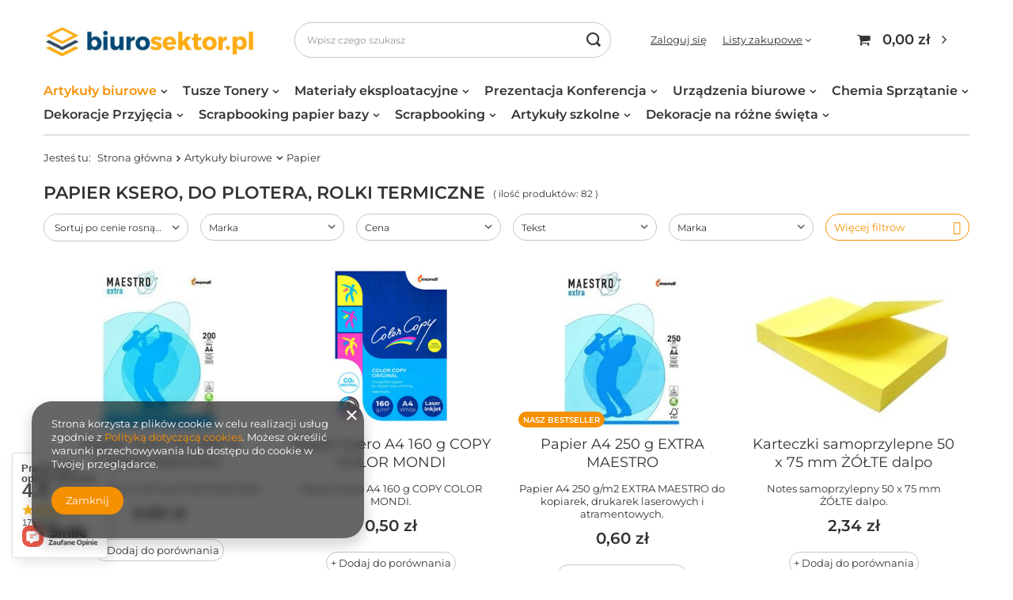

--- FILE ---
content_type: text/html; charset=utf-8
request_url: https://biurosektor.pl/pol_m_Artykuly-biurowe_Papier-159.html
body_size: 41526
content:
<!DOCTYPE html>
<html lang="pl" class="--vat --gross " ><head><meta name='viewport' content='user-scalable=no, initial-scale = 1.0, maximum-scale = 1.0, width=device-width, viewport-fit=cover'/> <link rel="preload" crossorigin="anonymous" as="font" href="/gfx/pol/fontello.woff?v=2"><meta http-equiv="Content-Type" content="text/html; charset=utf-8"><meta http-equiv="X-UA-Compatible" content="IE=edge"><title>Papier | Artykuły biurowe </title><meta name="keywords" content="Papier ksero A4, papier do plotera"><meta name="description" content="Papier | Artykuły biurowe"><link rel="icon" href="/gfx/pol/favicon.ico"><meta name="theme-color" content="#f59000"><meta name="msapplication-navbutton-color" content="#f59000"><meta name="apple-mobile-web-app-status-bar-style" content="#f59000"><link rel="preload stylesheet" as="style" href="/gfx/pol/style.css.gzip?r=1644918158"><script>var app_shop={urls:{prefix:'data="/gfx/'.replace('data="', '')+'pol/',graphql:'/graphql/v1/'},vars:{priceType:'gross',priceTypeVat:true,productDeliveryTimeAndAvailabilityWithBasket:false,geoipCountryCode:'US',},txt:{priceTypeText:' brutto',},fn:{},fnrun:{},files:[],graphql:{}};const getCookieByName=(name)=>{const value=`; ${document.cookie}`;const parts = value.split(`; ${name}=`);if(parts.length === 2) return parts.pop().split(';').shift();return false;};if(getCookieByName('freeeshipping_clicked')){document.documentElement.classList.remove('--freeShipping');}if(getCookieByName('rabateCode_clicked')){document.documentElement.classList.remove('--rabateCode');}</script><meta name="robots" content="index,follow"><meta name="rating" content="general"><meta name="Author" content="Biurosektor na bazie IdoSell (www.idosell.com/shop).">
<!-- Begin partytown html or js -->

<script>partytownConfig = ["gtm_web_worker_active"] </script><script>partytown = {
          lib: "/partytown/",
          resolveUrl: function (url, location, type) {
            if (url.pathname.includes("debug/bootstrap")) {
                  const proxyUrl = new URL(`${location?.origin}/proxy/${url.href}`);
                  return proxyUrl;
              }
            if (url.href.search("proxy") === -1 && type === "script" && url.href.includes("facebook")) {
                const proxyUrl = new URL(`${location?.origin}/proxy/${url.href}`);
                return proxyUrl;
            }
            return url;
          },
          forward: [["dataLayer.push", { preserveBehavior: true }] , ""],
        }; window?.partytownCallback?.();</script><script>const t={preserveBehavior:!1},e=e=>{if("string"==typeof e)return[e,t];const[n,r=t]=e;return[n,{...t,...r}]},n=Object.freeze((t=>{const e=new Set;let n=[];do{Object.getOwnPropertyNames(n).forEach((t=>{"function"==typeof n[t]&&e.add(t)}))}while((n=Object.getPrototypeOf(n))!==Object.prototype);return Array.from(e)})());!function(t,r,o,i,a,s,c,d,l,p,u=t,f){function h(){f||(f=1,"/"==(c=(s.lib||"/~partytown/")+(s.debug?"debug/":""))[0]&&(l=r.querySelectorAll('script[type="text/partytown"]'),i!=t?i.dispatchEvent(new CustomEvent("pt1",{detail:t})):(d=setTimeout(v,1e4),r.addEventListener("pt0",w),a?y(1):o.serviceWorker?o.serviceWorker.register(c+(s.swPath||"partytown-sw.js"),{scope:c}).then((function(t){t.active?y():t.installing&&t.installing.addEventListener("statechange",(function(t){"activated"==t.target.state&&y()}))}),console.error):v())))}function y(e){p=r.createElement(e?"script":"iframe"),t._pttab=Date.now(),e||(p.style.display="block",p.style.width="0",p.style.height="0",p.style.border="0",p.style.visibility="hidden",p.setAttribute("aria-hidden",!0)),p.src=c+"partytown-"+(e?"atomics.js?v=0.10.1":"sandbox-sw.html?"+t._pttab),r.querySelector(s.sandboxParent||"body").appendChild(p)}function v(n,o){for(w(),i==t&&(s.forward||[]).map((function(n){const[r]=e(n);delete t[r.split(".")[0]]})),n=0;n<l.length;n++)(o=r.createElement("script")).innerHTML=l[n].innerHTML,o.nonce=s.nonce,r.head.appendChild(o);p&&p.parentNode.removeChild(p)}function w(){clearTimeout(d)}s=t.partytown||{},i==t&&(s.forward||[]).map((function(r){const[o,{preserveBehavior:i}]=e(r);u=t,o.split(".").map((function(e,r,o){var a;u=u[o[r]]=r+1<o.length?u[o[r]]||(a=o[r+1],n.includes(a)?[]:{}):(()=>{let e=null;if(i){const{methodOrProperty:n,thisObject:r}=((t,e)=>{let n=t;for(let t=0;t<e.length-1;t+=1)n=n[e[t]];return{thisObject:n,methodOrProperty:e.length>0?n[e[e.length-1]]:void 0}})(t,o);"function"==typeof n&&(e=(...t)=>n.apply(r,...t))}return function(){let n;return e&&(n=e(arguments)),(t._ptf=t._ptf||[]).push(o,arguments),n}})()}))})),"complete"==r.readyState?h():(t.addEventListener("DOMContentLoaded",h),t.addEventListener("load",h))}(window,document,navigator,top,window.crossOriginIsolated);</script>

<!-- End partytown html or js -->

<!-- Begin LoginOptions html -->

<style>
#client_new_social .service_item[data-name="service_Apple"]:before, 
#cookie_login_social_more .service_item[data-name="service_Apple"]:before,
.oscop_contact .oscop_login__service[data-service="Apple"]:before {
    display: block;
    height: 2.6rem;
    content: url('/gfx/standards/apple.svg?r=1743165583');
}
.oscop_contact .oscop_login__service[data-service="Apple"]:before {
    height: auto;
    transform: scale(0.8);
}
#client_new_social .service_item[data-name="service_Apple"]:has(img.service_icon):before,
#cookie_login_social_more .service_item[data-name="service_Apple"]:has(img.service_icon):before,
.oscop_contact .oscop_login__service[data-service="Apple"]:has(img.service_icon):before {
    display: none;
}
</style>

<!-- End LoginOptions html -->

<!-- Open Graph -->
<meta property="og:type" content="website"><meta property="og:url" content="https://biurosektor.pl/pol_m_Artykuly-biurowe_Papier-159.html
"><meta property="og:title" content="Papier | Artykuły biurowe "><meta property="og:description" content="Papier | Artykuły biurowe"><meta property="og:site_name" content="Biurosektor"><meta property="og:locale" content="pl_PL"><meta property="og:image" content="https://biurosektor.pl/hpeciai/9f67721074eaec9b860f6310694f8ae2/pol_pl_Papier-ksero-A4-200-g-EXTRA-MAESTRO-5301_1.jpg"><meta property="og:image:width" content="323"><meta property="og:image:height" content="450"><link rel="manifest" href="https://biurosektor.pl/data/include/pwa/1/manifest.json?t=3"><meta name="apple-mobile-web-app-capable" content="yes"><meta name="apple-mobile-web-app-status-bar-style" content="black"><meta name="apple-mobile-web-app-title" content="biurosektor.pl"><link rel="apple-touch-icon" href="/data/include/pwa/1/icon-128.png"><link rel="apple-touch-startup-image" href="/data/include/pwa/1/logo-512.png" /><meta name="msapplication-TileImage" content="/data/include/pwa/1/icon-144.png"><meta name="msapplication-TileColor" content="#2F3BA2"><meta name="msapplication-starturl" content="/"><script type="application/javascript">var _adblock = true;</script><script async src="/data/include/advertising.js"></script><script type="application/javascript">var statusPWA = {
                online: {
                    txt: "Połączono z internetem",
                    bg: "#5fa341"
                },
                offline: {
                    txt: "Brak połączenia z internetem",
                    bg: "#eb5467"
                }
            }</script><script async type="application/javascript" src="/ajax/js/pwa_online_bar.js?v=1&r=6"></script><script >
window.dataLayer = window.dataLayer || [];
window.gtag = function gtag() {
dataLayer.push(arguments);
}
gtag('consent', 'default', {
'ad_storage': 'denied',
'analytics_storage': 'denied',
'ad_personalization': 'denied',
'ad_user_data': 'denied',
'wait_for_update': 500
});

gtag('set', 'ads_data_redaction', true);
</script><script  class='google_consent_mode_update'>
gtag('consent', 'update', {
'ad_storage': 'granted',
'analytics_storage': 'granted',
'ad_personalization': 'granted',
'ad_user_data': 'granted'
});
</script>
<!-- End Open Graph -->

<link rel="canonical" href="https://biurosektor.pl/pol_m_Artykuly-biurowe_Papier-159.html" />

                <!-- Global site tag (gtag.js) -->
                <script  async src="https://www.googletagmanager.com/gtag/js?id=G-98HLZM2YYT"></script>
                <script >
                    window.dataLayer = window.dataLayer || [];
                    window.gtag = function gtag(){dataLayer.push(arguments);}
                    gtag('js', new Date());
                    
                    gtag('config', 'G-98HLZM2YYT');

                </script>
                            <!-- Google Tag Manager -->
                    <script >(function(w,d,s,l,i){w[l]=w[l]||[];w[l].push({'gtm.start':
                    new Date().getTime(),event:'gtm.js'});var f=d.getElementsByTagName(s)[0],
                    j=d.createElement(s),dl=l!='dataLayer'?'&l='+l:'';j.async=true;j.src=
                    'https://www.googletagmanager.com/gtm.js?id='+i+dl;f.parentNode.insertBefore(j,f);
                    })(window,document,'script','dataLayer','G-98HLZM2YYT');</script>
            <!-- End Google Tag Manager -->
<!-- Begin additional html or js -->


<!--4|1|4-->
<meta name="google-site-verification" content="-H9lkFG_dCRc7K3qYn0yz3apE2lNWFBg6LnpiJ4KTuo" />
<!--3|1|3-->
<style>
.product_section.sizes .select_button{
width: auto !important;
}
</style>
<!--5|1|5-->
<meta name="p:domain_verify" content="3209fe537cdae2305659e6441e8cbe75"/>

<!-- End additional html or js -->
<link rel="preload" as="image" media="(max-width: 420px)" href="hpeciai/83be2f95e8a07e50efc77f426a071316/pol_is_Papier-ksero-A4-200-g-EXTRA-MAESTRO-5301.jpg"><link rel="preload" as="image" media="(min-width: 420.1px)" href="hpeciai/68545a6936fbe2081ada15174bccff73/pol_il_Papier-ksero-A4-200-g-EXTRA-MAESTRO-5301.jpg"><link rel="preload" as="image" media="(max-width: 420px)" href="hpeciai/77e0d338ee367914eb987da488f373bd/pol_is_6185-6185.jpg"><link rel="preload" as="image" media="(min-width: 420.1px)" href="hpeciai/3a285963f1f4274151dc60712819faff/pol_il_6185-6185.jpg"></head><body><script>
					var script = document.createElement('script');
					script.src = app_shop.urls.prefix + 'envelope.js.gzip';

					document.getElementsByTagName('body')[0].insertBefore(script, document.getElementsByTagName('body')[0].firstChild);
				</script><div id="container" class="search_page container max-width-1200"><header class=" commercial_banner"><script class="ajaxLoad">
                app_shop.vars.vat_registered = "true";
                app_shop.vars.currency_format = "###,##0.00";
                
                    app_shop.vars.currency_before_value = false;
                
                    app_shop.vars.currency_space = true;
                
                app_shop.vars.symbol = "zł";
                app_shop.vars.id= "PLN";
                app_shop.vars.baseurl = "http://biurosektor.pl/";
                app_shop.vars.sslurl= "https://biurosektor.pl/";
                app_shop.vars.curr_url= "%2Fpol_m_Artykuly-biurowe_Papier-159.html";
                

                var currency_decimal_separator = ',';
                var currency_grouping_separator = ' ';

                
                    app_shop.vars.blacklist_extension = ["exe","com","swf","js","php"];
                
                    app_shop.vars.blacklist_mime = ["application/javascript","application/octet-stream","message/http","text/javascript","application/x-deb","application/x-javascript","application/x-shockwave-flash","application/x-msdownload"];
                
                    app_shop.urls.contact = "/contact-pol.html";
                </script><div id="viewType" style="display:none"></div><div id="logo" class="d-flex align-items-center" data-bg="/data/gfx/mask/pol/top_1_big.jpg"><a href="/" target="_self"><img src="/data/gfx/mask/pol/logo_1_big.jpg" alt="Biurosektor" width="326" height="51"></a></div><form action="https://biurosektor.pl/search.php" method="get" id="menu_search" class="menu_search"><a href="#showSearchForm" class="menu_search__mobile"></a><div class="menu_search__block"><div class="menu_search__item --input"><input class="menu_search__input" type="text" name="text" autocomplete="off" placeholder="Wpisz czego szukasz"><button class="menu_search__submit" type="submit"></button></div><div class="menu_search__item --results search_result"></div></div></form><div id="menu_settings" class="align-items-center justify-content-center justify-content-lg-end"><div id="menu_additional"><a class="account_link" href="https://biurosektor.pl/login.php">Zaloguj się</a><div class="shopping_list_top" data-empty="true"><a href="https://biurosektor.pl/pl/shoppinglist/" class="wishlist_link slt_link">Listy zakupowe</a><div class="slt_lists"><ul class="slt_lists__nav"><li class="slt_lists__nav_item" data-list_skeleton="true" data-list_id="true" data-shared="true"><a class="slt_lists__nav_link" data-list_href="true"><span class="slt_lists__nav_name" data-list_name="true"></span><span class="slt_lists__count" data-list_count="true">0</span></a></li></ul><span class="slt_lists__empty">Dodaj do nich produkty, które lubisz i chcesz kupić później.</span></div></div></div></div><div class="shopping_list_top_mobile d-none" data-empty="true"><a href="https://biurosektor.pl/pl/shoppinglist/" class="sltm_link"></a></div><div class="sl_choose sl_dialog"><div class="sl_choose__wrapper sl_dialog__wrapper p-4 p-md-5"><div class="sl_choose__item --top sl_dialog_close mb-2"><strong class="sl_choose__label">Zapisz na liście zakupowej</strong></div><div class="sl_choose__item --lists" data-empty="true"><div class="sl_choose__list f-group --radio m-0 d-md-flex align-items-md-center justify-content-md-between" data-list_skeleton="true" data-list_id="true" data-shared="true"><input type="radio" name="add" class="sl_choose__input f-control" id="slChooseRadioSelect" data-list_position="true"><label for="slChooseRadioSelect" class="sl_choose__group_label f-label py-4" data-list_position="true"><span class="sl_choose__sub d-flex align-items-center"><span class="sl_choose__name" data-list_name="true"></span><span class="sl_choose__count" data-list_count="true">0</span></span></label><button type="button" class="sl_choose__button --desktop btn --solid">Zapisz</button></div></div><div class="sl_choose__item --create sl_create mt-4"><a href="#new" class="sl_create__link  align-items-center">Stwórz nową listę zakupową</a><form class="sl_create__form align-items-center"><div class="sl_create__group f-group --small mb-0"><input type="text" class="sl_create__input f-control" required="required"><label class="sl_create__label f-label">Nazwa nowej listy</label></div><button type="submit" class="sl_create__button btn --solid ml-2 ml-md-3">Utwórz listę</button></form></div><div class="sl_choose__item --mobile mt-4 d-flex justify-content-center d-md-none"><button class="sl_choose__button --mobile btn --solid --large">Zapisz</button></div></div></div><div id="menu_basket" class="topBasket"><a class="topBasket__sub" href="/basketedit.php"><span class="badge badge-info"></span><strong class="topBasket__price" style="display: none;">0,00 zł</strong></a><div class="topBasket__details --products" style="display: none;"><div class="topBasket__block --labels"><label class="topBasket__item --name">Produkt</label><label class="topBasket__item --sum">Ilość</label><label class="topBasket__item --prices">Cena</label></div><div class="topBasket__block --products"></div></div><div class="topBasket__details --shipping" style="display: none;"><span class="topBasket__name">Koszt dostawy od</span><span id="shipppingCost"></span></div><script>
						app_shop.vars.cache_html = true;
					</script></div><nav id="menu_categories"><button type="button" class="navbar-toggler"><i class="icon-reorder"></i></button><div class="navbar-collapse" id="menu_navbar"><ul class="navbar-nav mx-md-n2"><li class="nav-item active"><a  href="/pol_m_Artykuly-biurowe-157.html" target="_blank" title="Artykuły biurowe" class="nav-link active" >Artykuły biurowe</a><ul class="navbar-subnav"><li class="nav-item active"><a class="nav-link active" href="/pol_m_Artykuly-biurowe_Papier-159.html" target="_blank">Papier</a><ul class="navbar-subsubnav"><li class="nav-item"><a class="nav-link" href="/pol_m_Artykuly-biurowe_Papier_Papier-ksero-161.html" target="_blank">Papier ksero</a></li><li class="nav-item"><a class="nav-link" href="/pol_m_Artykuly-biurowe_Papier_Papier-do-plotera-170.html" target="_blank">Papier do plotera</a></li><li class="nav-item"><a class="nav-link" href="/pol_m_Artykuly-biurowe_Papier_Rolki-do-kas-176.html" target="_blank">Rolki do kas</a></li><li class="nav-item"><a class="nav-link" href="/pol_m_Artykuly-biurowe_Papier_Karteczki-klejone-nieklejone-bloki-biurowe-230.html" target="_blank">Karteczki klejone, nieklejone, bloki biurowe</a></li><li class="nav-item"><a class="nav-link" href="/pol_m_Artykuly-biurowe_Papier_Druki-akcydensowe-276.html" target="_blank">Druki akcydensowe</a></li></ul></li><li class="nav-item"><a class="nav-link" href="/pol_m_Artykuly-biurowe_Artykuly-do-pisania-189.html" target="_blank">Artykuły do pisania</a><ul class="navbar-subsubnav"><li class="nav-item"><a class="nav-link" href="/pol_m_Artykuly-biurowe_Artykuly-do-pisania_Dlugopisy-z-tuszem-tradycyjnym-190.html" target="_blank">Długopisy z tuszem tradycyjnym</a></li><li class="nav-item"><a class="nav-link" href="/pol_m_Artykuly-biurowe_Artykuly-do-pisania_Dlugopisy-zelowe-196.html" target="_blank">Długopisy żelowe</a></li><li class="nav-item"><a class="nav-link" href="/pol_m_Artykuly-biurowe_Artykuly-do-pisania_Zakreslacze-191.html" target="_blank">Zakreślacze</a></li><li class="nav-item"><a class="nav-link" href="/pol_m_Artykuly-biurowe_Artykuly-do-pisania_Cienkopisy-209.html" target="_blank">Cienkopisy</a></li><li class="nav-item"><a class="nav-link" href="/pol_m_Artykuly-biurowe_Artykuly-do-pisania_Olowki-grafity-217.html" target="_blank">Ołówki, grafity</a></li><li class="nav-item"><a class="nav-link" href="/pol_m_Artykuly-biurowe_Artykuly-do-pisania_Markery-suchoscieralne-340.html" target="_blank">Markery suchościeralne</a></li><li class="nav-item"><a class="nav-link" href="/pol_m_Artykuly-biurowe_Artykuly-do-pisania_Markery-permanentne-339.html" target="_blank">Markery permanentne</a></li><li class="nav-item"><a class="nav-link" href="/pol_m_Artykuly-biurowe_Artykuly-do-pisania_Markery-CD-DVD-199.html" target="_blank">Markery CD DVD</a></li><li class="nav-item"><a class="nav-link" href="/pol_m_Artykuly-biurowe_Artykuly-do-pisania_Markery-olejowe-341.html" target="_blank">Markery olejowe</a></li><li class="nav-item"><a class="nav-link" href="/pol_m_Artykuly-biurowe_Artykuly-do-pisania_Markery-na-bazie-alkoholu-348.html" target="_blank">Markery na bazie alkoholu</a></li><li class="nav-item"><a class="nav-link" href="/pol_m_Artykuly-biurowe_Artykuly-do-pisania_Markery-do-tkanin-351.html" target="_blank">Markery do tkanin</a></li><li class="nav-item"><a class="nav-link" href="/pol_m_Artykuly-biurowe_Artykuly-do-pisania_Markery-akrylowe-355.html" target="_blank">Markery akrylowe</a></li><li class="nav-item"><a class="nav-link" href="/pol_m_Artykuly-biurowe_Artykuly-do-pisania_Markery-pigmentowe-wodne-420.html" target="_blank">Markery pigmentowe wodne</a></li></ul></li><li class="nav-item"><a class="nav-link" href="/pol_m_Artykuly-biurowe_Organizacja-dokumentow-197.html" target="_blank">Organizacja dokumentów</a><ul class="navbar-subsubnav"><li class="nav-item"><a class="nav-link" href="/pol_m_Artykuly-biurowe_Organizacja-dokumentow_Segregatory-198.html" target="_blank">Segregatory</a></li><li class="nav-item"><a class="nav-link" href="/pol_m_Artykuly-biurowe_Organizacja-dokumentow_Koszulki-obwoluty-ofertowki-200.html" target="_blank">Koszulki, obwoluty, ofertówki</a></li><li class="nav-item"><a class="nav-link" href="/pol_m_Artykuly-biurowe_Organizacja-dokumentow_Teczki-i-skoroszyty-tradycyjne-201.html" target="_blank">Teczki i skoroszyty tradycyjne</a></li><li class="nav-item"><a class="nav-link" href="/pol_m_Artykuly-biurowe_Organizacja-dokumentow_Teczki-zawieszane-240.html" target="_blank">Teczki zawieszane</a></li><li class="nav-item"><a class="nav-link" href="/pol_m_Artykuly-biurowe_Organizacja-dokumentow_Skoroszyty-zawieszane-241.html" target="_blank">Skoroszyty zawieszane</a></li><li class="nav-item"><a class="nav-link" href="/pol_m_Artykuly-biurowe_Organizacja-dokumentow_Teczki-i-skoroszyty-do-akt-osobowych-242.html" target="_blank">Teczki i skoroszyty do akt osobowych</a></li><li class="nav-item"><a class="nav-link" href="/pol_m_Artykuly-biurowe_Organizacja-dokumentow_Przekladki-do-segregatorow-mechanizmy-skoroszytowe-210.html" target="_blank">Przekładki do segregatorów, mechanizmy skoroszytowe</a></li><li class="nav-item"><a class="nav-link" href="/pol_m_Artykuly-biurowe_Organizacja-dokumentow_Etykiety-zakladki-indeksujace-znaczniki-papierowe-216.html" target="_blank">Etykiety, zakładki indeksujące, znaczniki papierowe</a></li></ul></li><li class="nav-item"><a class="nav-link" href="/pol_m_Artykuly-biurowe_Akcesoria-biurowe-206.html" target="_blank">Akcesoria biurowe</a><ul class="navbar-subsubnav"><li class="nav-item"><a class="nav-link" href="/pol_m_Artykuly-biurowe_Akcesoria-biurowe_Dziurkacze-207.html" target="_blank">Dziurkacze</a></li><li class="nav-item"><a class="nav-link" href="/pol_m_Artykuly-biurowe_Akcesoria-biurowe_Zszywacze-rozszywacze-208.html" target="_blank">Zszywacze, rozszywacze</a></li><li class="nav-item"><a class="nav-link" href="/pol_m_Artykuly-biurowe_Akcesoria-biurowe_Spinacze-218.html" target="_blank">Spinacze</a></li><li class="nav-item"><a class="nav-link" href="/pol_m_Artykuly-biurowe_Akcesoria-biurowe_Klipy-342.html" target="_blank">Klipy</a></li><li class="nav-item"><a class="nav-link" href="/pol_m_Artykuly-biurowe_Akcesoria-biurowe_Zszywki-344.html" target="_blank">Zszywki</a></li><li class="nav-item"><a class="nav-link" href="/pol_m_Artykuly-biurowe_Akcesoria-biurowe_Pinezki-343.html" target="_blank">Pinezki</a></li><li class="nav-item"><a class="nav-link" href="/pol_m_Artykuly-biurowe_Akcesoria-biurowe_Szpilki-345.html" target="_blank">Szpilki</a></li><li class="nav-item"><a class="nav-link" href="/pol_m_Artykuly-biurowe_Akcesoria-biurowe_Pojemniki-polki-szuflady-przyborniki-na-biurko-249.html" target="_blank">Pojemniki, półki, szuflady, przyborniki na biurko</a></li><li class="nav-item"><a class="nav-link" href="/pol_m_Artykuly-biurowe_Akcesoria-biurowe_Linijki-nozyczki-234.html" target="_blank">Linijki, nożyczki</a></li><li class="nav-item"><a class="nav-link" href="/pol_m_Artykuly-biurowe_Akcesoria-biurowe_Tasmy-klejace-kleje-gumki-temperowki-233.html" target="_blank">Taśmy klejące, kleje, gumki, temperówki</a></li><li class="nav-item"><a class="nav-link" href="/pol_m_Artykuly-biurowe_Akcesoria-biurowe_Korektory-kalki-235.html" target="_blank">Korektory, kalki</a></li><li class="nav-item"><a class="nav-link" href="/pol_m_Artykuly-biurowe_Akcesoria-biurowe_Tusze-do-pieczatek-stempli-236.html" target="_blank">Tusze do pieczątek, stempli</a></li></ul></li><li class="nav-item"><a class="nav-link" href="/pol_m_Artykuly-biurowe_Archiwizacja-pakowanie-wysylka-211.html" target="_blank">Archiwizacja, pakowanie, wysyłka</a><ul class="navbar-subsubnav"><li class="nav-item"><a class="nav-link" href="/pol_m_Artykuly-biurowe_Archiwizacja-pakowanie-wysylka_Archiwizacja-212.html" target="_blank">Archiwizacja</a></li><li class="nav-item"><a class="nav-link" href="/pol_m_Artykuly-biurowe_Archiwizacja-pakowanie-wysylka_Koperty-213.html" target="_blank">Koperty</a></li><li class="nav-item"><a class="nav-link" href="/pol_m_Artykuly-biurowe_Archiwizacja-pakowanie-wysylka_Tasmy-pakowe-torebki-foliowe-stretch-214.html" target="_blank">Taśmy pakowe, torebki foliowe, stretch</a></li></ul></li></ul></li><li class="nav-item"><a  href="/pol_m_Tusze-Tonery-100.html" target="_blank" title="Tusze Tonery" class="nav-link" >Tusze Tonery</a><ul class="navbar-subnav"><li class="nav-item"><a class="nav-link" href="/pol_m_Tusze-Tonery_Tusze-162.html" target="_blank">Tusze</a><ul class="navbar-subsubnav"><li class="nav-item"><a class="nav-link" href="/pol_m_Tusze-Tonery_Tusze_Canon-164.html" target="_blank">Canon</a></li><li class="nav-item"><a class="nav-link" href="/pol_m_Tusze-Tonery_Tusze_HP-165.html" target="_blank">HP</a></li><li class="nav-item"><a class="nav-link" href="/pol_m_Tusze-Tonery_Tusze_Brother-166.html" target="_blank">Brother</a></li><li class="nav-item"><a class="nav-link" href="/pol_m_Tusze-Tonery_Tusze_EPSON-326.html" target="_blank">EPSON</a></li></ul></li><li class="nav-item"><a class="nav-link" href="/pol_m_Tusze-Tonery_Tonery-163.html" target="_blank">Tonery</a><ul class="navbar-subsubnav"><li class="nav-item"><a class="nav-link" href="/pol_m_Tusze-Tonery_Tonery_Brother-180.html" target="_blank">Brother</a></li><li class="nav-item"><a class="nav-link" href="/pol_m_Tusze-Tonery_Tonery_Canon-167.html" target="_blank">Canon</a></li><li class="nav-item"><a class="nav-link" href="/pol_m_Tusze-Tonery_Tonery_HP-168.html" target="_blank">HP</a></li><li class="nav-item"><a class="nav-link" href="/pol_m_Tusze-Tonery_Tonery_Lexmark-288.html" target="_blank">Lexmark</a></li><li class="nav-item"><a class="nav-link" href="/pol_m_Tusze-Tonery_Tonery_Samsung-169.html" target="_blank">Samsung</a></li><li class="nav-item"><a class="nav-link" href="/pol_m_Tusze-Tonery_Tonery_Xerox-325.html" target="_blank">Xerox</a></li></ul></li></ul></li><li class="nav-item"><a  href="/pol_m_Materialy-eksploatacyjne-151.html" target="_blank" title="Materiały eksploatacyjne" class="nav-link" >Materiały eksploatacyjne</a><ul class="navbar-subnav"><li class="nav-item"><a class="nav-link" href="/pol_m_Materialy-eksploatacyjne_Tasmy-do-drukarek-etykiet-183.html" target="_blank">Taśmy do drukarek etykiet</a></li><li class="nav-item"><a class="nav-link" href="/pol_m_Materialy-eksploatacyjne_Do-komputerow-219.html" target="_blank">Do komputerów</a></li><li class="nav-item"><a class="nav-link" href="/pol_m_Materialy-eksploatacyjne_Do-niszczarek-220.html" target="_blank">Do niszczarek</a></li><li class="nav-item"><a class="nav-link" href="/pol_m_Materialy-eksploatacyjne_Laminowanie-i-bindowanie-237.html" target="_blank">Laminowanie i bindowanie</a><ul class="navbar-subsubnav"><li class="nav-item"><a class="nav-link" href="/pol_m_Materialy-eksploatacyjne_Laminowanie-i-bindowanie_Laminowanie-238.html" target="_blank">Laminowanie</a></li><li class="nav-item"><a class="nav-link" href="/pol_m_Materialy-eksploatacyjne_Laminowanie-i-bindowanie_Bindowanie-239.html" target="_blank">Bindowanie</a></li></ul></li><li class="nav-item"><a class="nav-link" href="/pol_m_Materialy-eksploatacyjne_Baterie-221.html" target="_blank">Baterie</a></li></ul></li><li class="nav-item"><a  href="/pol_m_Prezentacja-Konferencja-153.html" target="_blank" title="Prezentacja Konferencja" class="nav-link" >Prezentacja Konferencja</a><ul class="navbar-subnav"><li class="nav-item"><a class="nav-link" href="/pol_m_Prezentacja-Konferencja_Bloki-do-flipchartow-184.html" target="_blank">Bloki do flipchartów</a><ul class="navbar-subsubnav"><li class="nav-item"><a class="nav-link" href="/pol_m_Prezentacja-Konferencja_Bloki-do-flipchartow_Gladkie-185.html" target="_blank">Gładkie</a></li><li class="nav-item"><a class="nav-link" href="/pol_m_Prezentacja-Konferencja_Bloki-do-flipchartow_W-kratke-186.html" target="_blank">W kratkę</a></li></ul></li><li class="nav-item"><a class="nav-link" href="/pol_m_Prezentacja-Konferencja_Markery-permanentne-i-suchoscieralne-187.html" target="_blank">Markery permanentne i suchościeralne</a><ul class="navbar-subsubnav"><li class="nav-item"><a class="nav-link" href="/pol_m_Prezentacja-Konferencja_Markery-permanentne-i-suchoscieralne_Markery-permanentne-222.html" target="_blank">Markery permanentne</a></li><li class="nav-item"><a class="nav-link" href="/pol_m_Prezentacja-Konferencja_Markery-permanentne-i-suchoscieralne_Markery-suchoscieralne-224.html" target="_blank">Markery suchościeralne</a></li></ul></li><li class="nav-item"><a class="nav-link" href="/pol_m_Prezentacja-Konferencja_Podkladki-do-pisania-226.html" target="_blank">Podkładki do pisania</a></li><li class="nav-item"><a class="nav-link" href="/pol_m_Prezentacja-Konferencja_Akcesoria-205.html" target="_blank">Akcesoria</a></li></ul></li><li class="nav-item"><a  href="/pol_m_Urzadzenia-biurowe-135.html" target="_blank" title="Urządzenia biurowe" class="nav-link" >Urządzenia biurowe</a><ul class="navbar-subnav"><li class="nav-item"><a class="nav-link" href="/pol_m_Urzadzenia-biurowe_Kalkulatory-181.html" target="_blank">Kalkulatory</a></li><li class="nav-item"><a class="nav-link" href="/pol_m_Urzadzenia-biurowe_Niszczarki-331.html" target="_blank">Niszczarki</a></li><li class="nav-item"><a class="nav-link" href="/pol_m_Urzadzenia-biurowe_Drukarki-419.html" target="_blank">Drukarki</a></li></ul></li><li class="nav-item"><a  href="/pol_m_Chemia-Sprzatanie-152.html" target="_blank" title="Chemia Sprzątanie" class="nav-link" >Chemia Sprzątanie</a><ul class="navbar-subnav"><li class="nav-item"><a class="nav-link" href="/pol_m_Chemia-Sprzatanie_Chemia-profesjonalna-327.html" target="_blank">Chemia profesjonalna</a></li><li class="nav-item"><a class="nav-link" href="/pol_m_Chemia-Sprzatanie_Higiena-i-sprzatanie-195.html" target="_blank">Higiena i sprzątanie</a></li></ul></li><li class="nav-item"><a  href="/pol_m_Dekoracje-Przyjecia-155.html" target="_blank" title="Dekoracje Przyjęcia" class="nav-link" >Dekoracje Przyjęcia</a><ul class="navbar-subnav"><li class="nav-item"><a class="nav-link" href="/pol_m_Dekoracje-Przyjecia_Serwetki-330.html" target="_blank">Serwetki</a></li><li class="nav-item"><a class="nav-link" href="/pol_m_Dekoracje-Przyjecia_Dekoracje-337.html" target="_blank">Dekoracje</a></li><li class="nav-item"><a class="nav-link" href="/pol_m_Dekoracje-Przyjecia_Balony-357.html" target="_blank">Balony</a></li></ul></li><li class="nav-item"><a  href="/pol_m_Scrapbooking-papier-bazy-154.html" target="_blank" title="Scrapbooking papier bazy" class="nav-link" >Scrapbooking papier bazy</a><ul class="navbar-subnav"><li class="nav-item"><a class="nav-link" href="/pol_m_Scrapbooking-papier-bazy_Papier-do-scrapbookingu-261.html" target="_blank">Papier do scrapbookingu</a></li><li class="nav-item"><a class="nav-link" href="/pol_m_Scrapbooking-papier-bazy_Papier-wizytowkowy-262.html" target="_blank">Papier wizytówkowy</a></li><li class="nav-item"><a class="nav-link" href="/pol_m_Scrapbooking-papier-bazy_Papier-specjalny-313.html" target="_blank">Papier specjalny</a></li><li class="nav-item"><a class="nav-link" href="/pol_m_Scrapbooking-papier-bazy_Bazy-do-kartek-i-albumow-264.html" target="_blank">Bazy do kartek i albumów</a></li><li class="nav-item"><a class="nav-link" href="/pol_m_Scrapbooking-papier-bazy_Elementy-papierowe-265.html" target="_blank">Elementy papierowe</a></li><li class="nav-item"><a class="nav-link" href="/pol_m_Scrapbooking-papier-bazy_Bazy-do-zdobienia-277.html" target="_blank">Bazy do zdobienia</a><ul class="navbar-subsubnav"><li class="nav-item"><a class="nav-link" href="/pol_m_Scrapbooking-papier-bazy_Bazy-do-zdobienia_Styropian-pianka-akryl-metal-278.html" target="_blank">Styropian, pianka, akryl, metal</a></li></ul></li></ul></li><li class="nav-item"><a  href="/pol_m_Scrapbooking-158.html" target="_blank" title="Scrapbooking" class="nav-link" >Scrapbooking</a><ul class="navbar-subnav"><li class="nav-item"><a class="nav-link" href="/pol_m_Scrapbooking_Narzedzia-do-wycinania-i-wytlaczania-269.html" target="_blank">Narzędzia do wycinania i wytłaczania</a><ul class="navbar-subsubnav"><li class="nav-item"><a class="nav-link" href="/pol_m_Scrapbooking_Narzedzia-do-wycinania-i-wytlaczania_Dziurkacze-ozdobne-270.html" target="_blank">Dziurkacze ozdobne</a></li><li class="nav-item"><a class="nav-link" href="/pol_m_Scrapbooking_Narzedzia-do-wycinania-i-wytlaczania_Narzedzia-tnace-i-wytlaczajace-271.html" target="_blank">Narzędzia tnące i wytłaczające</a></li><li class="nav-item"><a class="nav-link" href="/pol_m_Scrapbooking_Narzedzia-do-wycinania-i-wytlaczania_Wykrojniki-272.html" target="_blank">Wykrojniki</a></li><li class="nav-item"><a class="nav-link" href="/pol_m_Scrapbooking_Narzedzia-do-wycinania-i-wytlaczania_Foldery-do-embossingu-szablony-273.html" target="_blank">Foldery do embossingu, szablony</a></li><li class="nav-item"><a class="nav-link" href="/pol_m_Scrapbooking_Narzedzia-do-wycinania-i-wytlaczania_Nozyczki-kreatywne-274.html" target="_blank">Nożyczki kreatywne</a></li><li class="nav-item"><a class="nav-link" href="/pol_m_Scrapbooking_Narzedzia-do-wycinania-i-wytlaczania_Maty-do-ciecia-281.html" target="_blank">Maty do cięcia</a></li></ul></li><li class="nav-item"><a class="nav-link" href="/pol_m_Scrapbooking_Farby-media-preparaty-brokat-pedzle-markery-247.html" target="_blank">Farby, media, preparaty, brokat, pędzle, markery</a><ul class="navbar-subsubnav"><li class="nav-item"><a class="nav-link" href="/pol_m_Scrapbooking_Farby-media-preparaty-brokat-pedzle-markery_Farby-260.html" target="_blank">Farby </a></li><li class="nav-item"><a class="nav-link" href="/pol_m_Scrapbooking_Farby-media-preparaty-brokat-pedzle-markery_Brokat-zlocenia-255.html" target="_blank">Brokat, złocenia</a></li><li class="nav-item"><a class="nav-link" href="/pol_m_Scrapbooking_Farby-media-preparaty-brokat-pedzle-markery_Pedzle-302.html" target="_blank">Pędzle</a></li><li class="nav-item"><a class="nav-link" href="/pol_m_Scrapbooking_Farby-media-preparaty-brokat-pedzle-markery_Stemple-307.html" target="_blank">Stemple</a></li><li class="nav-item"><a class="nav-link" href="/pol_m_Scrapbooking_Farby-media-preparaty-brokat-pedzle-markery_Szablony-maski-306.html" target="_blank">Szablony, maski</a></li><li class="nav-item"><a class="nav-link" href="/pol_m_Scrapbooking_Farby-media-preparaty-brokat-pedzle-markery_Promarkery-314.html" target="_blank">Promarkery</a></li><li class="nav-item"><a class="nav-link" href="/pol_m_Scrapbooking_Farby-media-preparaty-brokat-pedzle-markery_Markery-na-bazie-alkoholu-349.html" target="_blank">Markery na bazie alkoholu</a></li><li class="nav-item"><a class="nav-link" href="/pol_m_Scrapbooking_Farby-media-preparaty-brokat-pedzle-markery_Markery-do-tkanin-350.html" target="_blank">Markery do tkanin</a></li><li class="nav-item"><a class="nav-link" href="/pol_m_Scrapbooking_Farby-media-preparaty-brokat-pedzle-markery_Markery-permanentne-352.html" target="_blank">Markery permanentne</a></li><li class="nav-item"><a class="nav-link" href="/pol_m_Scrapbooking_Farby-media-preparaty-brokat-pedzle-markery_Markery-olejowe-353.html" target="_blank">Markery olejowe</a></li><li class="nav-item"><a class="nav-link" href="/pol_m_Scrapbooking_Farby-media-preparaty-brokat-pedzle-markery_Markery-akrylowe-356.html" target="_blank">Markery akrylowe</a></li><li class="nav-item"><a class="nav-link" href="/pol_m_Scrapbooking_Farby-media-preparaty-brokat-pedzle-markery_Markery-pigmentowe-wodne-421.html" target="_blank">Markery pigmentowe wodne</a></li><li class="nav-item"><a class="nav-link" href="/pol_m_Scrapbooking_Farby-media-preparaty-brokat-pedzle-markery_Cienkopisy-354.html" target="_blank">Cienkopisy</a></li></ul></li><li class="nav-item"><a class="nav-link" href="/pol_m_Scrapbooking_Ozdoby-dekoracje-244.html" target="_blank">Ozdoby, dekoracje</a><ul class="navbar-subsubnav"><li class="nav-item"><a class="nav-link" href="/pol_m_Scrapbooking_Ozdoby-dekoracje_Perly-krysztalki-cekiny-cyrkonie-konfetti-cwieki-252.html" target="_blank">Perły, kryształki, cekiny, cyrkonie, konfetti, ćwieki</a></li><li class="nav-item"><a class="nav-link" href="/pol_m_Scrapbooking_Ozdoby-dekoracje_Guziki-przypinki-koraliki-ozdoby-plastikowe-metalowe-i-in-254.html" target="_blank">Guziki, przypinki, koraliki, ozdoby plastikowe, metalowe i in.</a></li><li class="nav-item"><a class="nav-link" href="/pol_m_Scrapbooking_Ozdoby-dekoracje_Piorka-pompony-308.html" target="_blank">Piórka, pompony</a></li><li class="nav-item"><a class="nav-link" href="/pol_m_Scrapbooking_Ozdoby-dekoracje_Zawieszki-tagi-309.html" target="_blank">Zawieszki, tagi</a></li><li class="nav-item"><a class="nav-link" href="/pol_m_Scrapbooking_Ozdoby-dekoracje_Druciki-patyczki-kreatywne-klamerki-310.html" target="_blank">Druciki, patyczki kreatywne, klamerki</a></li><li class="nav-item"><a class="nav-link" href="/pol_m_Scrapbooking_Ozdoby-dekoracje_Naklejki-279.html" target="_blank">Naklejki</a></li><li class="nav-item"><a class="nav-link" href="/pol_m_Scrapbooking_Ozdoby-dekoracje_Tekturki-wycinanki-311.html" target="_blank">Tekturki, wycinanki</a></li><li class="nav-item"><a class="nav-link" href="/pol_m_Scrapbooking_Ozdoby-dekoracje_Ksztalty-filcowe-319.html" target="_blank">Kształty filcowe</a></li><li class="nav-item"><a class="nav-link" href="/pol_m_Scrapbooking_Ozdoby-dekoracje_Ksztalty-drewniane-334.html" target="_blank">Kształty drewniane</a></li><li class="nav-item"><a class="nav-link" href="/pol_m_Scrapbooking_Ozdoby-dekoracje_Ksztalty-z-pianki-335.html" target="_blank">Kształty z pianki</a></li></ul></li><li class="nav-item"><a class="nav-link" href="/pol_m_Scrapbooking_Koronki-tasmy-sznurki-nici-315.html" target="_blank">Koronki, taśmy, sznurki, nici</a><ul class="navbar-subsubnav"><li class="nav-item"><a class="nav-link" href="/pol_m_Scrapbooking_Koronki-tasmy-sznurki-nici_Koronki-253.html" target="_blank">Koronki</a></li><li class="nav-item"><a class="nav-link" href="/pol_m_Scrapbooking_Koronki-tasmy-sznurki-nici_Tasmy-316.html" target="_blank">Taśmy</a></li><li class="nav-item"><a class="nav-link" href="/pol_m_Scrapbooking_Koronki-tasmy-sznurki-nici_Sznurki-nici-rafia-317.html" target="_blank">Sznurki, nici, rafia</a></li></ul></li><li class="nav-item"><a class="nav-link" href="/pol_m_Scrapbooking_Kwiaty-preciki-owoce-251.html" target="_blank">Kwiaty, pręciki, owoce</a><ul class="navbar-subsubnav"><li class="nav-item"><a class="nav-link" href="/pol_m_Scrapbooking_Kwiaty-preciki-owoce_Kwiaty-256.html" target="_blank">Kwiaty</a></li><li class="nav-item"><a class="nav-link" href="/pol_m_Scrapbooking_Kwiaty-preciki-owoce_Preciki-ryzyk-257.html" target="_blank">Pręciki, ryżyk</a></li><li class="nav-item"><a class="nav-link" href="/pol_m_Scrapbooking_Kwiaty-preciki-owoce_Owoce-258.html" target="_blank">Owoce</a></li></ul></li><li class="nav-item"><a class="nav-link" href="/pol_m_Scrapbooking_Filc-len-bawelna-juta-organza-tiul-250.html" target="_blank">Filc, len, bawełna, juta, organza, tiul</a><ul class="navbar-subsubnav"><li class="nav-item"><a class="nav-link" href="/pol_m_Scrapbooking_Filc-len-bawelna-juta-organza-tiul_Filc-w-arkuszach-318.html" target="_blank">Filc w arkuszach</a></li><li class="nav-item"><a class="nav-link" href="/pol_m_Scrapbooking_Filc-len-bawelna-juta-organza-tiul_Len-322.html" target="_blank">Len</a></li><li class="nav-item"><a class="nav-link" href="/pol_m_Scrapbooking_Filc-len-bawelna-juta-organza-tiul_Bawelna-323.html" target="_blank">Bawełna</a></li><li class="nav-item"><a class="nav-link" href="/pol_m_Scrapbooking_Filc-len-bawelna-juta-organza-tiul_Juta-320.html" target="_blank">Juta</a></li><li class="nav-item"><a class="nav-link" href="/pol_m_Scrapbooking_Filc-len-bawelna-juta-organza-tiul_Organza-321.html" target="_blank">Organza</a></li><li class="nav-item"><a class="nav-link" href="/pol_m_Scrapbooking_Filc-len-bawelna-juta-organza-tiul_Tiul-324.html" target="_blank">Tiul</a></li></ul></li><li class="nav-item"><a class="nav-link" href="/pol_m_Scrapbooking_Przyklejanie-pakowanie-245.html" target="_blank">Przyklejanie, pakowanie</a><ul class="navbar-subsubnav"><li class="nav-item"><a class="nav-link" href="/pol_m_Scrapbooking_Przyklejanie-pakowanie_Pudelka-torebki-259.html" target="_blank">Pudełka, torebki</a></li><li class="nav-item"><a class="nav-link" href="/pol_m_Scrapbooking_Przyklejanie-pakowanie_Kleje-tasmy-275.html" target="_blank">Kleje, taśmy</a></li><li class="nav-item"><a class="nav-link" href="/pol_m_Scrapbooking_Przyklejanie-pakowanie_Ozdoby-na-prezenty-336.html" target="_blank">Ozdoby na prezenty</a></li><li class="nav-item"><a class="nav-link" href="/pol_m_Scrapbooking_Przyklejanie-pakowanie_Worki-i-skarpety-na-prezenty-347.html" target="_blank">Worki i skarpety na prezenty</a></li></ul></li></ul></li><li class="nav-item"><a  href="/pol_m_Artykuly-szkolne-156.html" target="_blank" title="Artykuły szkolne" class="nav-link" >Artykuły szkolne</a><ul class="navbar-subnav"><li class="nav-item"><a class="nav-link" href="/pol_m_Artykuly-szkolne_Kredki-mazaki-pastele-olowki-297.html" target="_blank">Kredki, mazaki, pastele, ołówki</a></li><li class="nav-item"><a class="nav-link" href="/pol_m_Artykuly-szkolne_Bibula-290.html" target="_blank">Bibuła</a></li><li class="nav-item"><a class="nav-link" href="/pol_m_Artykuly-szkolne_Bloki-289.html" target="_blank">Bloki</a></li><li class="nav-item"><a class="nav-link" href="/pol_m_Artykuly-szkolne_Tektura-karton-pianka-293.html" target="_blank">Tektura, karton, pianka</a></li><li class="nav-item"><a class="nav-link" href="/pol_m_Artykuly-szkolne_Wycinanki-295.html" target="_blank">Wycinanki</a></li><li class="nav-item"><a class="nav-link" href="/pol_m_Artykuly-szkolne_Nozyczki-291.html" target="_blank">Nożyczki</a></li><li class="nav-item"><a class="nav-link" href="/pol_m_Artykuly-szkolne_Gumki-temperowki-298.html" target="_blank">Gumki, temperówki</a></li><li class="nav-item"><a class="nav-link" href="/pol_m_Artykuly-szkolne_Farby-plakatowe-akwarelowe-olejne-akrylowe-tempera-media-296.html" target="_blank">Farby plakatowe, akwarelowe, olejne, akrylowe, tempera, media</a></li><li class="nav-item"><a class="nav-link" href="/pol_m_Artykuly-szkolne_Pedzle-301.html" target="_blank">Pędzle</a></li><li class="nav-item"><a class="nav-link" href="/pol_m_Artykuly-szkolne_Glina-masy-modelina-plastelina-299.html" target="_blank">Glina, masy, modelina, plastelina</a></li><li class="nav-item"><a class="nav-link" href="/pol_m_Artykuly-szkolne_Kleje-tasmy-292.html" target="_blank">Kleje, taśmy</a></li><li class="nav-item"><a class="nav-link" href="/pol_m_Artykuly-szkolne_Cyrkle-linijki-ekierki-katomierze-304.html" target="_blank">Cyrkle, linijki, ekierki, kątomierze</a></li></ul></li><li class="nav-item"><a  href="/pol_m_Dekoracje-na-rozne-swieta-359.html" target="_blank" title="Dekoracje na różne święta" class="nav-link" >Dekoracje na różne święta</a><ul class="navbar-subnav"><li class="nav-item"><a class="nav-link" href="/pol_m_Dekoracje-na-rozne-swieta_Boze-Narodzenie-408.html" target="_blank">Boże Narodzenie</a><ul class="navbar-subsubnav"><li class="nav-item"><a class="nav-link" href="/pol_m_Dekoracje-na-rozne-swieta_Boze-Narodzenie_Akcesoria-Sw-Mikolaja-409.html" target="_blank">Akcesoria Św. Mikołaja</a></li><li class="nav-item"><a class="nav-link" href="/pol_m_Dekoracje-na-rozne-swieta_Boze-Narodzenie_Ozdoby-swiateczne-410.html" target="_blank">Ozdoby świąteczne</a></li></ul></li><li class="nav-item"><a class="nav-link" href="/pol_m_Dekoracje-na-rozne-swieta_Walentynki-411.html" target="_blank">Walentynki</a></li><li class="nav-item"><a class="nav-link" href="/pol_m_Dekoracje-na-rozne-swieta_Halloween-418.html" target="_blank">Halloween</a></li><li class="nav-item"><a class="nav-link" href="/pol_m_Dekoracje-na-rozne-swieta_Wielkanoc-412.html" target="_blank">Wielkanoc</a></li><li class="nav-item"><a class="nav-link" href="/pol_m_Dekoracje-na-rozne-swieta_Slub-Chrzest-Komunia-413.html" target="_blank">Ślub, Chrzest, Komunia</a></li></ul></li></ul></div></nav><div id="breadcrumbs" class="breadcrumbs"><div class="back_button"><button id="back_button"><i class="icon-angle-left"></i> Wstecz</button></div><div class="list_wrapper"><ol><li><span>Jesteś tu:  </span></li><li class="bc-main"><span><a href="/">Strona główna</a></span></li><li class="bc-item-1 --more"><a href="/pol_m_Artykuly-biurowe-157.html">Artykuły biurowe</a><ul class="breadcrumbs__sub"><li class="breadcrumbs__item"><a class="breadcrumbs__link --link" href="/pol_m_Artykuly-biurowe_Papier-159.html">Papier</a></li><li class="breadcrumbs__item"><a class="breadcrumbs__link --link" href="/pol_m_Artykuly-biurowe_Artykuly-do-pisania-189.html">Artykuły do pisania</a></li><li class="breadcrumbs__item"><a class="breadcrumbs__link --link" href="/pol_m_Artykuly-biurowe_Organizacja-dokumentow-197.html">Organizacja dokumentów</a></li><li class="breadcrumbs__item"><a class="breadcrumbs__link --link" href="/pol_m_Artykuly-biurowe_Akcesoria-biurowe-206.html">Akcesoria biurowe</a></li><li class="breadcrumbs__item"><a class="breadcrumbs__link --link" href="/pol_m_Artykuly-biurowe_Archiwizacja-pakowanie-wysylka-211.html">Archiwizacja, pakowanie, wysyłka</a></li></ul></li><li class="bc-item-2 bc-active"><span>Papier</span></li></ol></div></div></header><div id="layout" class="row clearfix"><aside class="col-3 col-xl-2"><section class="shopping_list_menu"><div class="shopping_list_menu__block --lists slm_lists" data-empty="true"><span class="slm_lists__label">Listy zakupowe</span><ul class="slm_lists__nav"><li class="slm_lists__nav_item" data-list_skeleton="true" data-list_id="true" data-shared="true"><a class="slm_lists__nav_link" data-list_href="true"><span class="slm_lists__nav_name" data-list_name="true"></span><span class="slm_lists__count" data-list_count="true">0</span></a></li><li class="slm_lists__nav_header"><span class="slm_lists__label">Listy zakupowe</span></li></ul><a href="#manage" class="slm_lists__manage d-none align-items-center d-md-flex">Zarządzaj listami</a></div><div class="shopping_list_menu__block --bought slm_bought"><a class="slm_bought__link d-flex" href="https://biurosektor.pl/products-bought.php">
						Lista dotychczas zamówionych produktów
					</a></div><div class="shopping_list_menu__block --info slm_info"><strong class="slm_info__label d-block mb-3">Jak działa lista zakupów?</strong><ul class="slm_info__list"><li class="slm_info__list_item d-flex mb-3">
							Po zalogowaniu możesz umieścić i przechowywać na liście zakupów dowolną liczbę produktów nieskończenie długo.
						</li><li class="slm_info__list_item d-flex mb-3">
							Dodanie produktu do listy zakupów nie oznacza automatycznie jego rezerwacji.
						</li><li class="slm_info__list_item d-flex mb-3">
							Dla niezalogowanych klientów lista zakupów przechowywana jest do momentu wygaśnięcia sesji (około 24h).
						</li></ul></div></section><div id="mobileCategories" class="mobileCategories"><div class="mobileCategories__item --menu"><a class="mobileCategories__link --active" href="#" data-ids="#menu_search,.shopping_list_menu,#menu_search,#menu_navbar,#menu_navbar3, #menu_blog">
                            Menu
                        </a></div><div class="mobileCategories__item --account"><a class="mobileCategories__link" href="#" data-ids="#menu_contact,#login_menu_block">
                            Konto
                        </a></div></div><div class="setMobileGrid" data-item="#menu_navbar"></div><div class="setMobileGrid" data-item="#menu_navbar3" data-ismenu1="true"></div><div class="setMobileGrid" data-item="#menu_blog"></div><div class="login_menu_block d-lg-none" id="login_menu_block"><a class="sign_in_link" href="/login.php" title=""><i class="icon-user"></i><span>Zaloguj się</span></a><a class="registration_link" href="/client-new.php?register" title=""><i class="icon-lock"></i><span>Zarejestruj się</span></a><a class="order_status_link" href="/order-open.php" title=""><i class="icon-globe"></i><span>Sprawdź status zamówienia</span></a></div><div class="setMobileGrid" data-item="#menu_contact"></div><div class="setMobileGrid" data-item="#menu_settings"></div><div class="setMobileGrid" data-item="#Filters"></div><div id="menu_buttons3" class="mb-4 d-none d-md-block"><div class="menu_button_wrapper"><img alt="Przykładowy button strefa 3" src="/data/include/img/links/1308134865.jpg?t=1691745315"></div><div class="menu_button_wrapper"><a target="_self" href="http://" title="Przykładowy button strefa 3"><img alt="Przykładowy button strefa 3" src="/data/include/img/links/1308134894.jpg?t=1691745315"></a></div></div></aside><div id="content" class="col-12"><section class="search_name"><h1 class="search_name__label headline"><span class="headline__name">Papier ksero, do plotera, rolki termiczne</span></h1><span class="search_name__total">( ilość produktów: <span class="search_name__total_value">82</span> )</span></section><div class="search_settings"><div id="paging_setting_top" class="s_paging"><form class="s_paging__item --sort d-md-none mb-2" action="/settings.php"><select class="s_paging__select --order --small-md" name="sort_order"><option value="name-a" class="option_name-a">Sortuj po nazwie rosnąco</option><option value="name-d" class="option_name-d">Sortuj po nazwie malejąco</option><option value="price-a" class="option_price-a" selected>Sortuj po cenie rosnąco</option><option value="price-d" class="option_price-d">Sortuj po cenie malejąco</option><option value="date-a" class="option_date-a">Sortuj po dacie rosnąco</option><option value="date-d" class="option_date-d">Sortuj po dacie malejąco</option></select></form><div class="s_paging__item --filters d-md-none mb-2 mb-sm-3"><a class="btn --solid --large" href="#menu_filter">
															Pokaż filtry
													</a></div></div><section id="Filters" class="filters mb-4"><form class="filters__form" method="get" action="/pol_m_Artykuly-biurowe_Papier-159.html"><div class="s_paging__item --sort --inFilters d-none d-md-block" data-action="/settings.php"><select class="s_paging__select --order --small-md" name="sort_order"><option value="name-a" class="option_name-a">Sortuj po nazwie rosnąco</option><option value="name-d" class="option_name-d">Sortuj po nazwie malejąco</option><option value="price-a" class="option_price-a" selected>Sortuj po cenie rosnąco</option><option value="price-d" class="option_price-d">Sortuj po cenie malejąco</option><option value="date-a" class="option_date-a">Sortuj po dacie rosnąco</option><option value="date-d" class="option_date-d">Sortuj po dacie malejąco</option></select></div><div class="filters__block"><input type="hidden" class="__serialize" id="filter_producer_input" name="filter_producer" value=""><a class="filters__toggler
																			" data-id="filter_producer"><div class="btn --icon-right d-block pr-4"><span class="d-none d-md-block" old_text="Marka">Marka</span><span class="d-md-none">Marka</span></div></a><div class="filters__expand p-md-2 pt-md-3" id="filter_producer_expand"><ul class="filters__content --list" id="filter_producer_content"><li class="filters__item mb-2
																																				"><div class="f-group --small --checkbox mb-0"><input type="checkbox" class="f-control" id="filter_producer_1471430048" data-id="filter_producer" value="1471430048"><label class="f-label" for="filter_producer_1471430048"><span class="--name">Bantex</span><span class="--quantity">1</span></label></div></li><li class="filters__item mb-2
																																				"><div class="f-group --small --checkbox mb-0"><input type="checkbox" class="f-control" id="filter_producer_1471883803" data-id="filter_producer" value="1471883803"><label class="f-label" for="filter_producer_1471883803"><span class="--name">BESKIDY</span><span class="--quantity">4</span></label></div></li><li class="filters__item mb-2
																																				"><div class="f-group --small --checkbox mb-0"><input type="checkbox" class="f-control" id="filter_producer_1474312632" data-id="filter_producer" value="1474312632"><label class="f-label" for="filter_producer_1474312632"><span class="--name">dalpo</span><span class="--quantity">13</span></label></div></li><li class="filters__item mb-2
																																				"><div class="f-group --small --checkbox mb-0"><input type="checkbox" class="f-control" id="filter_producer_1625564894" data-id="filter_producer" value="1625564894"><label class="f-label" for="filter_producer_1625564894"><span class="--name">DONAU</span><span class="--quantity">1</span></label></div></li><li class="filters__item mb-2
																																				 --last-not-hidden"><div class="f-group --small --checkbox mb-0"><input type="checkbox" class="f-control" id="filter_producer_1474314212" data-id="filter_producer" value="1474314212"><label class="f-label" for="filter_producer_1474314212"><span class="--name">d.rect</span><span class="--quantity">2</span></label></div></li><li class="filters__item mb-2
																																				 --hidden"><div class="f-group --small --checkbox mb-0"><input type="checkbox" class="f-control" id="filter_producer_1471349512" data-id="filter_producer" value="1471349512"><label class="f-label" for="filter_producer_1471349512"><span class="--name">Drescher</span><span class="--quantity">1</span></label></div></li><li class="filters__item mb-2
																																				 --hidden"><div class="f-group --small --checkbox mb-0"><input type="checkbox" class="f-control" id="filter_producer_1468496264" data-id="filter_producer" value="1468496264"><label class="f-label" for="filter_producer_1468496264"><span class="--name">EMERSON</span><span class="--quantity">4</span></label></div></li><li class="filters__item mb-2
																																				 --hidden"><div class="f-group --small --checkbox mb-0"><input type="checkbox" class="f-control" id="filter_producer_1529322157" data-id="filter_producer" value="1529322157"><label class="f-label" for="filter_producer_1529322157"><span class="--name">Hamelin</span><span class="--quantity">3</span></label></div></li><li class="filters__item mb-2
																																				 --hidden"><div class="f-group --small --checkbox mb-0"><input type="checkbox" class="f-control" id="filter_producer_1471000152" data-id="filter_producer" value="1471000152"><label class="f-label" for="filter_producer_1471000152"><span class="--name">INTERDRUK</span><span class="--quantity">10</span></label></div></li><li class="filters__item mb-2
																																				 --hidden"><div class="f-group --small --checkbox mb-0"><input type="checkbox" class="f-control" id="filter_producer_1488544951" data-id="filter_producer" value="1488544951"><label class="f-label" for="filter_producer_1488544951"><span class="--name">Kreska</span><span class="--quantity">2</span></label></div></li><li class="filters__item mb-2
																																				 --hidden"><div class="f-group --small --checkbox mb-0"><input type="checkbox" class="f-control" id="filter_producer_1468496033" data-id="filter_producer" value="1468496033"><label class="f-label" for="filter_producer_1468496033"><span class="--name">KW TRADE</span><span class="--quantity">1</span></label></div></li><li class="filters__item mb-2
																																				 --hidden"><div class="f-group --small --checkbox mb-0"><input type="checkbox" class="f-control" id="filter_producer_1549402262" data-id="filter_producer" value="1549402262"><label class="f-label" for="filter_producer_1549402262"><span class="--name">MAESTRO</span><span class="--quantity">2</span></label></div></li><li class="filters__item mb-2
																																				 --hidden"><div class="f-group --small --checkbox mb-0"><input type="checkbox" class="f-control" id="filter_producer_1468571922" data-id="filter_producer" value="1468571922"><label class="f-label" for="filter_producer_1468571922"><span class="--name">Michalczyk i Prokop</span><span class="--quantity">1</span></label></div></li><li class="filters__item mb-2
																																				 --hidden"><div class="f-group --small --checkbox mb-0"><input type="checkbox" class="f-control" id="filter_producer_1654517124" data-id="filter_producer" value="1654517124"><label class="f-label" for="filter_producer_1654517124"><span class="--name">MM Kwidzyn</span><span class="--quantity">1</span></label></div></li><li class="filters__item mb-2
																																				 --hidden"><div class="f-group --small --checkbox mb-0"><input type="checkbox" class="f-control" id="filter_producer_1484918880" data-id="filter_producer" value="1484918880"><label class="f-label" for="filter_producer_1484918880"><span class="--name">mondi</span><span class="--quantity">1</span></label></div></li><li class="filters__item mb-2
																																				 --hidden"><div class="f-group --small --checkbox mb-0"><input type="checkbox" class="f-control" id="filter_producer_1515508075" data-id="filter_producer" value="1515508075"><label class="f-label" for="filter_producer_1515508075"><span class="--name">papirus II</span><span class="--quantity">4</span></label></div></li><li class="filters__item mb-2
																																				 --hidden"><div class="f-group --small --checkbox mb-0"><input type="checkbox" class="f-control" id="filter_producer_1469625913" data-id="filter_producer" value="1469625913"><label class="f-label" for="filter_producer_1469625913"><span class="--name">POL</span><span class="--quantity">4</span></label></div></li><li class="filters__item mb-2
																																				 --hidden"><div class="f-group --small --checkbox mb-0"><input type="checkbox" class="f-control" id="filter_producer_1471871301" data-id="filter_producer" value="1471871301"><label class="f-label" for="filter_producer_1471871301"><span class="--name">Post-it</span><span class="--quantity">2</span></label></div></li><li class="filters__item mb-2
																																				 --hidden"><div class="f-group --small --checkbox mb-0"><input type="checkbox" class="f-control" id="filter_producer_1472819295" data-id="filter_producer" value="1472819295"><label class="f-label" for="filter_producer_1472819295"><span class="--name">Stick'n</span><span class="--quantity">15</span></label></div></li><li class="filters__item mb-2
																																				 --hidden"><div class="f-group --small --checkbox mb-0"><input type="checkbox" class="f-control" id="filter_producer_1500988641" data-id="filter_producer" value="1500988641"><label class="f-label" for="filter_producer_1500988641"><span class="--name">TOP-2000</span><span class="--quantity">1</span></label></div></li><li class="filters__item mb-2
																																				 --hidden"><div class="f-group --small --checkbox mb-0"><input type="checkbox" class="f-control" id="filter_producer_1704478947" data-id="filter_producer" value="1704478947"><label class="f-label" for="filter_producer_1704478947"><span class="--name">TRENDHAUS</span><span class="--quantity">1</span></label></div></li><li class="filters__item mb-2
																																				 --hidden"><div class="f-group --small --checkbox mb-0"><input type="checkbox" class="f-control" id="filter_producer_1491993116" data-id="filter_producer" value="1491993116"><label class="f-label" for="filter_producer_1491993116"><span class="--name">TRES</span><span class="--quantity">5</span></label></div></li></ul><div class="filters__options"><a class="--show-hidden btn py-0 pl-0 pr-0" data-id="filter_producer"><span class="--show">+ Rozwiń</span><span class="--hide">- Ukryj</span></a><button type="submit" class="--submit btn --solid --small">
																													Filtruj
																											</button><button type="submit" class="--remove btn" title="Wyczyść filtry">
																												Wyczyść filtry
																											</button></div></div></div><div class="filters__block"><input type="hidden" class="__serialize" id="filter_price_input" name="filter_price" value=""><a class="filters__toggler
																			" data-id="filter_price"><div class="btn --icon-right d-block pr-4"><span class="d-none d-md-block" old_text="Cena">Cena</span><span class="d-md-none">Cena</span></div></a><div class="filters__expand p-md-2 pt-md-3" id="filter_price_expand"><div class="filters__content --range"><input type="hidden" id="min_price_start" value="0"><input type="hidden" id="max_price_start" value="90"><div class="filters__price-slider"><div class="--price"></div></div><div class="filters__price"><div class="filters__range d-flex justify-content-between align-items-center"><label for="PriceRangeFrom" class="--from"><input id="PriceRangeFrom" type="text" class="--input-from" value="0"><span class="--currency">zł</span></label><span class="--gap">
																														-
																												</span><label for="PriceRangeTo" class="--to"><input id="PriceRangeTo" type="text" class="--input-to" value="90"><span class="--currency">zł</span></label></div><div class="filters_options"><button type="submit" class="btn p-md-0 mt-md-2 d-none d-inline-block">
																														Zastosuj zakres cen
																												</button></div></div></div></div></div><div class="filters__block" data-text="true"><a class="filters__toggler
																			" data-id="filter_text"><div class="btn --icon-right d-block pr-4"><span class="d-none d-md-block" old_text="Tekst">Tekst</span><span class="d-md-none">Tekst</span></div></a><div class="filters__expand p-md-2 pt-md-3" id="filter_text_expand"><div class="filters__content --search"><div class="f-group mb-0"><input type="text" class="f-control --search_by_text __serialize" id="filter_text_input" name="filter_text" placeholder="Wpisz czego szukasz"><button type="submit" class="btn --primary"><i class="icon-search"></i></button></div></div></div></div><div class="filters__block"><input type="hidden" class="__serialize" id="filter_traits16_input" name="filter_traits[16]" value=""><a class="filters__toggler
																			" data-id="filter_traits16"><div class="btn --icon-right d-block pr-4"><span class="d-none d-md-block" old_text="Marka">Marka</span><span class="d-md-none">Marka</span></div></a><div class="filters__expand p-md-2 pt-md-3" id="filter_traits16_expand"><ul class="filters__content --list" id="filter_traits16_content"><li class="filters__item mb-2
																																				"><div class="f-group --small --checkbox mb-0"><input type="checkbox" class="f-control" id="filter_traits16_227" data-id="filter_traits16" value="227"><label class="f-label" for="filter_traits16_227"><span class="--name">-</span><span class="--quantity">2</span></label></div></li><li class="filters__item mb-2
																																				"><div class="f-group --small --checkbox mb-0"><input type="checkbox" class="f-control" id="filter_traits16_285" data-id="filter_traits16" value="285"><label class="f-label" for="filter_traits16_285"><span class="--name">Bantex</span><span class="--quantity">2</span></label></div></li><li class="filters__item mb-2
																																				"><div class="f-group --small --checkbox mb-0"><input type="checkbox" class="f-control" id="filter_traits16_522" data-id="filter_traits16" value="522"><label class="f-label" for="filter_traits16_522"><span class="--name">BESKIDY</span><span class="--quantity">4</span></label></div></li><li class="filters__item mb-2
																																				"><div class="f-group --small --checkbox mb-0"><input type="checkbox" class="f-control" id="filter_traits16_679" data-id="filter_traits16" value="679"><label class="f-label" for="filter_traits16_679"><span class="--name">dalpo</span><span class="--quantity">13</span></label></div></li><li class="filters__item mb-2
																																				 --last-not-hidden"><div class="f-group --small --checkbox mb-0"><input type="checkbox" class="f-control" id="filter_traits16_2036" data-id="filter_traits16" value="2036"><label class="f-label" for="filter_traits16_2036"><span class="--name">DONAU</span><span class="--quantity">1</span></label></div></li><li class="filters__item mb-2
																																				 --hidden"><div class="f-group --small --checkbox mb-0"><input type="checkbox" class="f-control" id="filter_traits16_681" data-id="filter_traits16" value="681"><label class="f-label" for="filter_traits16_681"><span class="--name">d.rect</span><span class="--quantity">2</span></label></div></li><li class="filters__item mb-2
																																				 --hidden"><div class="f-group --small --checkbox mb-0"><input type="checkbox" class="f-control" id="filter_traits16_235" data-id="filter_traits16" value="235"><label class="f-label" for="filter_traits16_235"><span class="--name">Drescher</span><span class="--quantity">1</span></label></div></li><li class="filters__item mb-2
																																				 --hidden"><div class="f-group --small --checkbox mb-0"><input type="checkbox" class="f-control" id="filter_traits16_32" data-id="filter_traits16" value="32"><label class="f-label" for="filter_traits16_32"><span class="--name">EMERSON</span><span class="--quantity">4</span></label></div></li><li class="filters__item mb-2
																																				 --hidden"><div class="f-group --small --checkbox mb-0"><input type="checkbox" class="f-control" id="filter_traits16_192" data-id="filter_traits16" value="192"><label class="f-label" for="filter_traits16_192"><span class="--name">INTERDRUK</span><span class="--quantity">10</span></label></div></li><li class="filters__item mb-2
																																				 --hidden"><div class="f-group --small --checkbox mb-0"><input type="checkbox" class="f-control" id="filter_traits16_1137" data-id="filter_traits16" value="1137"><label class="f-label" for="filter_traits16_1137"><span class="--name">Kreska</span><span class="--quantity">2</span></label></div></li><li class="filters__item mb-2
																																				 --hidden"><div class="f-group --small --checkbox mb-0"><input type="checkbox" class="f-control" id="filter_traits16_1816" data-id="filter_traits16" value="1816"><label class="f-label" for="filter_traits16_1816"><span class="--name">MAESTRO</span><span class="--quantity">2</span></label></div></li><li class="filters__item mb-2
																																				 --hidden"><div class="f-group --small --checkbox mb-0"><input type="checkbox" class="f-control" id="filter_traits16_851" data-id="filter_traits16" value="851"><label class="f-label" for="filter_traits16_851"><span class="--name">Michalczyk i Prokop</span><span class="--quantity">1</span></label></div></li><li class="filters__item mb-2
																																				 --hidden"><div class="f-group --small --checkbox mb-0"><input type="checkbox" class="f-control" id="filter_traits16_2117" data-id="filter_traits16" value="2117"><label class="f-label" for="filter_traits16_2117"><span class="--name">MM Kwidzyn</span><span class="--quantity">1</span></label></div></li><li class="filters__item mb-2
																																				 --hidden"><div class="f-group --small --checkbox mb-0"><input type="checkbox" class="f-control" id="filter_traits16_2084" data-id="filter_traits16" value="2084"><label class="f-label" for="filter_traits16_2084"><span class="--name">mondi</span><span class="--quantity">1</span></label></div></li><li class="filters__item mb-2
																																				 --hidden"><div class="f-group --small --checkbox mb-0"><input type="checkbox" class="f-control" id="filter_traits16_2323" data-id="filter_traits16" value="2323"><label class="f-label" for="filter_traits16_2323"><span class="--name">Oxford</span><span class="--quantity">1</span></label></div></li><li class="filters__item mb-2
																																				 --hidden"><div class="f-group --small --checkbox mb-0"><input type="checkbox" class="f-control" id="filter_traits16_1370" data-id="filter_traits16" value="1370"><label class="f-label" for="filter_traits16_1370"><span class="--name">papirus II</span><span class="--quantity">4</span></label></div></li><li class="filters__item mb-2
																																				 --hidden"><div class="f-group --small --checkbox mb-0"><input type="checkbox" class="f-control" id="filter_traits16_46" data-id="filter_traits16" value="46"><label class="f-label" for="filter_traits16_46"><span class="--name">POL LUX</span><span class="--quantity">2</span></label></div></li><li class="filters__item mb-2
																																				 --hidden"><div class="f-group --small --checkbox mb-0"><input type="checkbox" class="f-control" id="filter_traits16_43" data-id="filter_traits16" value="43"><label class="f-label" for="filter_traits16_43"><span class="--name">POL SPEED</span><span class="--quantity">2</span></label></div></li><li class="filters__item mb-2
																																				 --hidden"><div class="f-group --small --checkbox mb-0"><input type="checkbox" class="f-control" id="filter_traits16_502" data-id="filter_traits16" value="502"><label class="f-label" for="filter_traits16_502"><span class="--name">Post-it</span><span class="--quantity">2</span></label></div></li><li class="filters__item mb-2
																																				 --hidden"><div class="f-group --small --checkbox mb-0"><input type="checkbox" class="f-control" id="filter_traits16_589" data-id="filter_traits16" value="589"><label class="f-label" for="filter_traits16_589"><span class="--name">Stick'n</span><span class="--quantity">15</span></label></div></li><li class="filters__item mb-2
																																				 --hidden"><div class="f-group --small --checkbox mb-0"><input type="checkbox" class="f-control" id="filter_traits16_1270" data-id="filter_traits16" value="1270"><label class="f-label" for="filter_traits16_1270"><span class="--name">TOP-2000</span><span class="--quantity">3</span></label></div></li><li class="filters__item mb-2
																																				 --hidden"><div class="f-group --small --checkbox mb-0"><input type="checkbox" class="f-control" id="filter_traits16_2249" data-id="filter_traits16" value="2249"><label class="f-label" for="filter_traits16_2249"><span class="--name">TRENDHAUS</span><span class="--quantity">1</span></label></div></li><li class="filters__item mb-2
																																				 --hidden"><div class="f-group --small --checkbox mb-0"><input type="checkbox" class="f-control" id="filter_traits16_1205" data-id="filter_traits16" value="1205"><label class="f-label" for="filter_traits16_1205"><span class="--name">TRES</span><span class="--quantity">5</span></label></div></li><li class="filters__item mb-2
																																				 --hidden"><div class="f-group --small --checkbox mb-0"><input type="checkbox" class="f-control" id="filter_traits16_2125" data-id="filter_traits16" value="2125"><label class="f-label" for="filter_traits16_2125"><span class="--name">Yellow One</span><span class="--quantity">1</span></label></div></li></ul><div class="filters__options"><a class="--show-hidden btn py-0 pl-0 pr-0" data-id="filter_traits16"><span class="--show">+ Rozwiń</span><span class="--hide">- Ukryj</span></a><button type="submit" class="--submit btn --solid --small">
																													Filtruj
																											</button><button type="submit" class="--remove btn" title="Wyczyść filtry">
																												Wyczyść filtry
																											</button></div></div></div><div class="filters__more"><a href="##" title="Więcej filtrów"><span class="btn --icon-right d-block pr-4">Więcej filtrów</span></a></div><div class="filters__block --hide"><input type="hidden" class="__serialize" id="filter_traits19_input" name="filter_traits[19]" value=""><a class="filters__toggler
																			" data-id="filter_traits19"><div class="btn --icon-right d-block pr-4"><span class="d-none d-md-block" old_text="Kolor">Kolor</span><span class="d-md-none">Kolor</span></div></a><div class="filters__expand p-md-2 pt-md-3" id="filter_traits19_expand"><ul class="filters__content --list" id="filter_traits19_content"><li class="filters__item mb-2
																																				"><div class="f-group --small --checkbox mb-0"><input type="checkbox" class="f-control" id="filter_traits19_651" data-id="filter_traits19" value="651"><label class="f-label" for="filter_traits19_651"><span class="--name">beżowy</span><span class="--quantity">2</span></label></div></li><li class="filters__item mb-2
																																				"><div class="f-group --small --checkbox mb-0"><input type="checkbox" class="f-control" id="filter_traits19_27" data-id="filter_traits19" value="27"><label class="f-label" for="filter_traits19_27"><span class="--name">biały</span><span class="--quantity">26</span></label></div></li><li class="filters__item mb-2
																																				"><div class="f-group --small --checkbox mb-0"><input type="checkbox" class="f-control" id="filter_traits19_760" data-id="filter_traits19" value="760"><label class="f-label" for="filter_traits19_760"><span class="--name">błękitny</span><span class="--quantity">2</span></label></div></li><li class="filters__item mb-2
																																				"><div class="f-group --small --checkbox mb-0"><input type="checkbox" class="f-control" id="filter_traits19_407" data-id="filter_traits19" value="407"><label class="f-label" for="filter_traits19_407"><span class="--name">brązowy</span><span class="--quantity">1</span></label></div></li><li class="filters__item mb-2
																																				 --last-not-hidden"><div class="f-group --small --checkbox mb-0"><input type="checkbox" class="f-control" id="filter_traits19_59" data-id="filter_traits19" value="59"><label class="f-label" for="filter_traits19_59"><span class="--name">czarny</span><span class="--quantity">2</span></label></div></li><li class="filters__item mb-2
																																				 --hidden"><div class="f-group --small --checkbox mb-0"><input type="checkbox" class="f-control" id="filter_traits19_203" data-id="filter_traits19" value="203"><label class="f-label" for="filter_traits19_203"><span class="--name">czerwony</span><span class="--quantity">3</span></label></div></li><li class="filters__item mb-2
																																				 --hidden"><div class="f-group --small --checkbox mb-0"><input type="checkbox" class="f-control" id="filter_traits19_302" data-id="filter_traits19" value="302"><label class="f-label" for="filter_traits19_302"><span class="--name">fioletowy</span><span class="--quantity">6</span></label></div></li><li class="filters__item mb-2
																																				 --hidden"><div class="f-group --small --checkbox mb-0"><input type="checkbox" class="f-control" id="filter_traits19_732" data-id="filter_traits19" value="732"><label class="f-label" for="filter_traits19_732"><span class="--name">jasnoróżowy</span><span class="--quantity">2</span></label></div></li><li class="filters__item mb-2
																																				 --hidden"><div class="f-group --small --checkbox mb-0"><input type="checkbox" class="f-control" id="filter_traits19_670" data-id="filter_traits19" value="670"><label class="f-label" for="filter_traits19_670"><span class="--name">jasnozielony</span><span class="--quantity">2</span></label></div></li><li class="filters__item mb-2
																																				 --hidden"><div class="f-group --small --checkbox mb-0"><input type="checkbox" class="f-control" id="filter_traits19_1010" data-id="filter_traits19" value="1010"><label class="f-label" for="filter_traits19_1010"><span class="--name">jasnożółty</span><span class="--quantity">1</span></label></div></li><li class="filters__item mb-2
																																				 --hidden"><div class="f-group --small --checkbox mb-0"><input type="checkbox" class="f-control" id="filter_traits19_2076" data-id="filter_traits19" value="2076"><label class="f-label" for="filter_traits19_2076"><span class="--name">magenta neon</span><span class="--quantity">2</span></label></div></li><li class="filters__item mb-2
																																				 --hidden"><div class="f-group --small --checkbox mb-0"><input type="checkbox" class="f-control" id="filter_traits19_510" data-id="filter_traits19" value="510"><label class="f-label" for="filter_traits19_510"><span class="--name">mix 4 kolorów</span><span class="--quantity">1</span></label></div></li><li class="filters__item mb-2
																																				 --hidden"><div class="f-group --small --checkbox mb-0"><input type="checkbox" class="f-control" id="filter_traits19_490" data-id="filter_traits19" value="490"><label class="f-label" for="filter_traits19_490"><span class="--name">mix kolorów</span><span class="--quantity">9</span></label></div></li><li class="filters__item mb-2
																																				 --hidden"><div class="f-group --small --checkbox mb-0"><input type="checkbox" class="f-control" id="filter_traits19_197" data-id="filter_traits19" value="197"><label class="f-label" for="filter_traits19_197"><span class="--name">niebieski</span><span class="--quantity">5</span></label></div></li><li class="filters__item mb-2
																																				 --hidden"><div class="f-group --small --checkbox mb-0"><input type="checkbox" class="f-control" id="filter_traits19_595" data-id="filter_traits19" value="595"><label class="f-label" for="filter_traits19_595"><span class="--name"> niebieski neonowy</span><span class="--quantity">6</span></label></div></li><li class="filters__item mb-2
																																				 --hidden"><div class="f-group --small --checkbox mb-0"><input type="checkbox" class="f-control" id="filter_traits19_1268" data-id="filter_traits19" value="1268"><label class="f-label" for="filter_traits19_1268"><span class="--name">pastelowy</span><span class="--quantity">6</span></label></div></li><li class="filters__item mb-2
																																				 --hidden"><div class="f-group --small --checkbox mb-0"><input type="checkbox" class="f-control" id="filter_traits19_234" data-id="filter_traits19" value="234"><label class="f-label" for="filter_traits19_234"><span class="--name">pomarańczowy</span><span class="--quantity">3</span></label></div></li><li class="filters__item mb-2
																																				 --hidden"><div class="f-group --small --checkbox mb-0"><input type="checkbox" class="f-control" id="filter_traits19_1000" data-id="filter_traits19" value="1000"><label class="f-label" for="filter_traits19_1000"><span class="--name">pomarańczowy neonowy</span><span class="--quantity">10</span></label></div></li><li class="filters__item mb-2
																																				 --hidden"><div class="f-group --small --checkbox mb-0"><input type="checkbox" class="f-control" id="filter_traits19_575" data-id="filter_traits19" value="575"><label class="f-label" for="filter_traits19_575"><span class="--name">przezroczysty</span><span class="--quantity">3</span></label></div></li><li class="filters__item mb-2
																																				 --hidden"><div class="f-group --small --checkbox mb-0"><input type="checkbox" class="f-control" id="filter_traits19_236" data-id="filter_traits19" value="236"><label class="f-label" for="filter_traits19_236"><span class="--name">różowy</span><span class="--quantity">13</span></label></div></li><li class="filters__item mb-2
																																				 --hidden"><div class="f-group --small --checkbox mb-0"><input type="checkbox" class="f-control" id="filter_traits19_594" data-id="filter_traits19" value="594"><label class="f-label" for="filter_traits19_594"><span class="--name">różowy neonowy</span><span class="--quantity">12</span></label></div></li><li class="filters__item mb-2
																																				 --hidden"><div class="f-group --small --checkbox mb-0"><input type="checkbox" class="f-control" id="filter_traits19_376" data-id="filter_traits19" value="376"><label class="f-label" for="filter_traits19_376"><span class="--name">srebrny</span><span class="--quantity">1</span></label></div></li><li class="filters__item mb-2
																																				 --hidden"><div class="f-group --small --checkbox mb-0"><input type="checkbox" class="f-control" id="filter_traits19_303" data-id="filter_traits19" value="303"><label class="f-label" for="filter_traits19_303"><span class="--name">szary</span><span class="--quantity">2</span></label></div></li><li class="filters__item mb-2
																																				 --hidden"><div class="f-group --small --checkbox mb-0"><input type="checkbox" class="f-control" id="filter_traits19_286" data-id="filter_traits19" value="286"><label class="f-label" for="filter_traits19_286"><span class="--name">transparentny</span><span class="--quantity">5</span></label></div></li><li class="filters__item mb-2
																																				 --hidden"><div class="f-group --small --checkbox mb-0"><input type="checkbox" class="f-control" id="filter_traits19_301" data-id="filter_traits19" value="301"><label class="f-label" for="filter_traits19_301"><span class="--name">turkusowy</span><span class="--quantity">3</span></label></div></li><li class="filters__item mb-2
																																				 --hidden"><div class="f-group --small --checkbox mb-0"><input type="checkbox" class="f-control" id="filter_traits19_206" data-id="filter_traits19" value="206"><label class="f-label" for="filter_traits19_206"><span class="--name">zielony</span><span class="--quantity">9</span></label></div></li><li class="filters__item mb-2
																																				 --hidden"><div class="f-group --small --checkbox mb-0"><input type="checkbox" class="f-control" id="filter_traits19_774" data-id="filter_traits19" value="774"><label class="f-label" for="filter_traits19_774"><span class="--name">zielony neonowy</span><span class="--quantity">13</span></label></div></li><li class="filters__item mb-2
																																				 --hidden"><div class="f-group --small --checkbox mb-0"><input type="checkbox" class="f-control" id="filter_traits19_231" data-id="filter_traits19" value="231"><label class="f-label" for="filter_traits19_231"><span class="--name">żółty</span><span class="--quantity">13</span></label></div></li><li class="filters__item mb-2
																																				 --hidden"><div class="f-group --small --checkbox mb-0"><input type="checkbox" class="f-control" id="filter_traits19_593" data-id="filter_traits19" value="593"><label class="f-label" for="filter_traits19_593"><span class="--name">żółty neonowy</span><span class="--quantity">14</span></label></div></li></ul><div class="filters__options"><a class="--show-hidden btn py-0 pl-0 pr-0" data-id="filter_traits19"><span class="--show">+ Rozwiń</span><span class="--hide">- Ukryj</span></a><button type="submit" class="--submit btn --solid --small">
																													Filtruj
																											</button><button type="submit" class="--remove btn" title="Wyczyść filtry">
																												Wyczyść filtry
																											</button></div></div></div><div class="filters__block --hide"><input type="hidden" class="__serialize" id="filter_traits25_input" name="filter_traits[25]" value=""><a class="filters__toggler
																			" data-id="filter_traits25"><div class="btn --icon-right d-block pr-4"><span class="d-none d-md-block" old_text="Gramatura">Gramatura</span><span class="d-md-none">Gramatura</span></div></a><div class="filters__expand p-md-2 pt-md-3" id="filter_traits25_expand"><ul class="filters__content --list" id="filter_traits25_content"><li class="filters__item mb-2
																																				"><div class="f-group --small --checkbox mb-0"><input type="checkbox" class="f-control" id="filter_traits25_440" data-id="filter_traits25" value="440"><label class="f-label" for="filter_traits25_440"><span class="--name">130 g/m2</span><span class="--quantity">1</span></label></div></li><li class="filters__item mb-2
																																				"><div class="f-group --small --checkbox mb-0"><input type="checkbox" class="f-control" id="filter_traits25_612" data-id="filter_traits25" value="612"><label class="f-label" for="filter_traits25_612"><span class="--name">160 g/m2</span><span class="--quantity">3</span></label></div></li><li class="filters__item mb-2
																																				"><div class="f-group --small --checkbox mb-0"><input type="checkbox" class="f-control" id="filter_traits25_817" data-id="filter_traits25" value="817"><label class="f-label" for="filter_traits25_817"><span class="--name">200 g/m2</span><span class="--quantity">1</span></label></div></li><li class="filters__item mb-2
																																				"><div class="f-group --small --checkbox mb-0"><input type="checkbox" class="f-control" id="filter_traits25_831" data-id="filter_traits25" value="831"><label class="f-label" for="filter_traits25_831"><span class="--name">250 g/m2</span><span class="--quantity">1</span></label></div></li><li class="filters__item mb-2
																																				 --last-not-hidden"><div class="f-group --small --checkbox mb-0"><input type="checkbox" class="f-control" id="filter_traits25_1273" data-id="filter_traits25" value="1273"><label class="f-label" for="filter_traits25_1273"><span class="--name">60 g/m2</span><span class="--quantity">1</span></label></div></li><li class="filters__item mb-2
																																				 --hidden"><div class="f-group --small --checkbox mb-0"><input type="checkbox" class="f-control" id="filter_traits25_1866" data-id="filter_traits25" value="1866"><label class="f-label" for="filter_traits25_1866"><span class="--name">70 g/m2</span><span class="--quantity">5</span></label></div></li><li class="filters__item mb-2
																																				 --hidden"><div class="f-group --small --checkbox mb-0"><input type="checkbox" class="f-control" id="filter_traits25_26" data-id="filter_traits25" value="26"><label class="f-label" for="filter_traits25_26"><span class="--name">80 g/m2</span><span class="--quantity">8</span></label></div></li><li class="filters__item mb-2
																																				 --hidden"><div class="f-group --small --checkbox mb-0"><input type="checkbox" class="f-control" id="filter_traits25_422" data-id="filter_traits25" value="422"><label class="f-label" for="filter_traits25_422"><span class="--name">90 g/m2</span><span class="--quantity">1</span></label></div></li></ul><div class="filters__options"><a class="--show-hidden btn py-0 pl-0 pr-0" data-id="filter_traits25"><span class="--show">+ Rozwiń</span><span class="--hide">- Ukryj</span></a><button type="submit" class="--submit btn --solid --small">
																													Filtruj
																											</button><button type="submit" class="--remove btn" title="Wyczyść filtry">
																												Wyczyść filtry
																											</button></div></div></div><div class="filters__block --hide"><input type="hidden" class="__serialize" id="filter_traits21_input" name="filter_traits[21]" value=""><a class="filters__toggler
																			" data-id="filter_traits21"><div class="btn --icon-right d-block pr-4"><span class="d-none d-md-block" old_text="Szerokość">Szerokość</span><span class="d-md-none">Szerokość</span></div></a><div class="filters__expand p-md-2 pt-md-3" id="filter_traits21_expand"><ul class="filters__content --list" id="filter_traits21_content"><li class="filters__item mb-2
																																				"><div class="f-group --small --checkbox mb-0"><input type="checkbox" class="f-control" id="filter_traits21_2244" data-id="filter_traits21" value="2244"><label class="f-label" for="filter_traits21_2244"><span class="--name">101 mm</span><span class="--quantity">1</span></label></div></li><li class="filters__item mb-2
																																				"><div class="f-group --small --checkbox mb-0"><input type="checkbox" class="f-control" id="filter_traits21_416" data-id="filter_traits21" value="416"><label class="f-label" for="filter_traits21_416"><span class="--name">21 cm</span><span class="--quantity">2</span></label></div></li><li class="filters__item mb-2
																																				"><div class="f-group --small --checkbox mb-0"><input type="checkbox" class="f-control" id="filter_traits21_221" data-id="filter_traits21" value="221"><label class="f-label" for="filter_traits21_221"><span class="--name">28 mm</span><span class="--quantity">3</span></label></div></li><li class="filters__item mb-2
																																				"><div class="f-group --small --checkbox mb-0"><input type="checkbox" class="f-control" id="filter_traits21_34" data-id="filter_traits21" value="34"><label class="f-label" for="filter_traits21_34"><span class="--name">297 mm</span><span class="--quantity">1</span></label></div></li><li class="filters__item mb-2
																																				 --last-not-hidden"><div class="f-group --small --checkbox mb-0"><input type="checkbox" class="f-control" id="filter_traits21_2037" data-id="filter_traits21" value="2037"><label class="f-label" for="filter_traits21_2037"><span class="--name">38 mm</span><span class="--quantity">1</span></label></div></li><li class="filters__item mb-2
																																				 --hidden"><div class="f-group --small --checkbox mb-0"><input type="checkbox" class="f-control" id="filter_traits21_876" data-id="filter_traits21" value="876"><label class="f-label" for="filter_traits21_876"><span class="--name">40 mm</span><span class="--quantity">3</span></label></div></li><li class="filters__item mb-2
																																				 --hidden"><div class="f-group --small --checkbox mb-0"><input type="checkbox" class="f-control" id="filter_traits21_298" data-id="filter_traits21" value="298"><label class="f-label" for="filter_traits21_298"><span class="--name">50 mm</span><span class="--quantity">4</span></label></div></li><li class="filters__item mb-2
																																				 --hidden"><div class="f-group --small --checkbox mb-0"><input type="checkbox" class="f-control" id="filter_traits21_229" data-id="filter_traits21" value="229"><label class="f-label" for="filter_traits21_229"><span class="--name">57 mm</span><span class="--quantity">3</span></label></div></li><li class="filters__item mb-2
																																				 --hidden"><div class="f-group --small --checkbox mb-0"><input type="checkbox" class="f-control" id="filter_traits21_22" data-id="filter_traits21" value="22"><label class="f-label" for="filter_traits21_22"><span class="--name">594 mm</span><span class="--quantity">1</span></label></div></li><li class="filters__item mb-2
																																				 --hidden"><div class="f-group --small --checkbox mb-0"><input type="checkbox" class="f-control" id="filter_traits21_2050" data-id="filter_traits21" value="2050"><label class="f-label" for="filter_traits21_2050"><span class="--name">61 mm</span><span class="--quantity">2</span></label></div></li><li class="filters__item mb-2
																																				 --hidden"><div class="f-group --small --checkbox mb-0"><input type="checkbox" class="f-control" id="filter_traits21_2052" data-id="filter_traits21" value="2052"><label class="f-label" for="filter_traits21_2052"><span class="--name">64 mm</span><span class="--quantity">2</span></label></div></li><li class="filters__item mb-2
																																				 --hidden"><div class="f-group --small --checkbox mb-0"><input type="checkbox" class="f-control" id="filter_traits21_2048" data-id="filter_traits21" value="2048"><label class="f-label" for="filter_traits21_2048"><span class="--name">67 mm</span><span class="--quantity">4</span></label></div></li><li class="filters__item mb-2
																																				 --hidden"><div class="f-group --small --checkbox mb-0"><input type="checkbox" class="f-control" id="filter_traits21_274" data-id="filter_traits21" value="274"><label class="f-label" for="filter_traits21_274"><span class="--name">75 mm</span><span class="--quantity">14</span></label></div></li><li class="filters__item mb-2
																																				 --hidden"><div class="f-group --small --checkbox mb-0"><input type="checkbox" class="f-control" id="filter_traits21_515" data-id="filter_traits21" value="515"><label class="f-label" for="filter_traits21_515"><span class="--name">76 mm</span><span class="--quantity">7</span></label></div></li><li class="filters__item mb-2
																																				 --hidden"><div class="f-group --small --checkbox mb-0"><input type="checkbox" class="f-control" id="filter_traits21_1698" data-id="filter_traits21" value="1698"><label class="f-label" for="filter_traits21_1698"><span class="--name">8,5 cm</span><span class="--quantity">2</span></label></div></li><li class="filters__item mb-2
																																				 --hidden"><div class="f-group --small --checkbox mb-0"><input type="checkbox" class="f-control" id="filter_traits21_523" data-id="filter_traits21" value="523"><label class="f-label" for="filter_traits21_523"><span class="--name">85 mm</span><span class="--quantity">5</span></label></div></li><li class="filters__item mb-2
																																				 --hidden"><div class="f-group --small --checkbox mb-0"><input type="checkbox" class="f-control" id="filter_traits21_37" data-id="filter_traits21" value="37"><label class="f-label" for="filter_traits21_37"><span class="--name">914 mm</span><span class="--quantity">1</span></label></div></li></ul><div class="filters__options"><a class="--show-hidden btn py-0 pl-0 pr-0" data-id="filter_traits21"><span class="--show">+ Rozwiń</span><span class="--hide">- Ukryj</span></a><button type="submit" class="--submit btn --solid --small">
																													Filtruj
																											</button><button type="submit" class="--remove btn" title="Wyczyść filtry">
																												Wyczyść filtry
																											</button></div></div></div><div class="filters__block --hide"><input type="hidden" class="__serialize" id="filter_traits23_input" name="filter_traits[23]" value=""><a class="filters__toggler
																			" data-id="filter_traits23"><div class="btn --icon-right d-block pr-4"><span class="d-none d-md-block" old_text="Długość">Długość</span><span class="d-md-none">Długość</span></div></a><div class="filters__expand p-md-2 pt-md-3" id="filter_traits23_expand"><ul class="filters__content --list" id="filter_traits23_content"><li class="filters__item mb-2
																																				"><div class="f-group --small --checkbox mb-0"><input type="checkbox" class="f-control" id="filter_traits23_568" data-id="filter_traits23" value="568"><label class="f-label" for="filter_traits23_568"><span class="--name">10 m</span><span class="--quantity">1</span></label></div></li><li class="filters__item mb-2
																																				"><div class="f-group --small --checkbox mb-0"><input type="checkbox" class="f-control" id="filter_traits23_520" data-id="filter_traits23" value="520"><label class="f-label" for="filter_traits23_520"><span class="--name">127 mm</span><span class="--quantity">3</span></label></div></li><li class="filters__item mb-2
																																				"><div class="f-group --small --checkbox mb-0"><input type="checkbox" class="f-control" id="filter_traits23_2245" data-id="filter_traits23" value="2245"><label class="f-label" for="filter_traits23_2245"><span class="--name">152 mm</span><span class="--quantity">1</span></label></div></li><li class="filters__item mb-2
																																				"><div class="f-group --small --checkbox mb-0"><input type="checkbox" class="f-control" id="filter_traits23_699" data-id="filter_traits23" value="699"><label class="f-label" for="filter_traits23_699"><span class="--name">15 m</span><span class="--quantity">2</span></label></div></li><li class="filters__item mb-2
																																				 --last-not-hidden"><div class="f-group --small --checkbox mb-0"><input type="checkbox" class="f-control" id="filter_traits23_222" data-id="filter_traits23" value="222"><label class="f-label" for="filter_traits23_222"><span class="--name">20 m</span><span class="--quantity">1</span></label></div></li><li class="filters__item mb-2
																																				 --hidden"><div class="f-group --small --checkbox mb-0"><input type="checkbox" class="f-control" id="filter_traits23_228" data-id="filter_traits23" value="228"><label class="f-label" for="filter_traits23_228"><span class="--name">25 m</span><span class="--quantity">2</span></label></div></li><li class="filters__item mb-2
																																				 --hidden"><div class="f-group --small --checkbox mb-0"><input type="checkbox" class="f-control" id="filter_traits23_821" data-id="filter_traits23" value="821"><label class="f-label" for="filter_traits23_821"><span class="--name">29,7 cm</span><span class="--quantity">2</span></label></div></li><li class="filters__item mb-2
																																				 --hidden"><div class="f-group --small --checkbox mb-0"><input type="checkbox" class="f-control" id="filter_traits23_24" data-id="filter_traits23" value="24"><label class="f-label" for="filter_traits23_24"><span class="--name">50 m</span><span class="--quantity">3</span></label></div></li><li class="filters__item mb-2
																																				 --hidden"><div class="f-group --small --checkbox mb-0"><input type="checkbox" class="f-control" id="filter_traits23_509" data-id="filter_traits23" value="509"><label class="f-label" for="filter_traits23_509"><span class="--name">50 mm</span><span class="--quantity">6</span></label></div></li><li class="filters__item mb-2
																																				 --hidden"><div class="f-group --small --checkbox mb-0"><input type="checkbox" class="f-control" id="filter_traits23_518" data-id="filter_traits23" value="518"><label class="f-label" for="filter_traits23_518"><span class="--name">51 mm</span><span class="--quantity">2</span></label></div></li><li class="filters__item mb-2
																																				 --hidden"><div class="f-group --small --checkbox mb-0"><input type="checkbox" class="f-control" id="filter_traits23_2049" data-id="filter_traits23" value="2049"><label class="f-label" for="filter_traits23_2049"><span class="--name">67 mm</span><span class="--quantity">6</span></label></div></li><li class="filters__item mb-2
																																				 --hidden"><div class="f-group --small --checkbox mb-0"><input type="checkbox" class="f-control" id="filter_traits23_2051" data-id="filter_traits23" value="2051"><label class="f-label" for="filter_traits23_2051"><span class="--name">70 mm</span><span class="--quantity">2</span></label></div></li><li class="filters__item mb-2
																																				 --hidden"><div class="f-group --small --checkbox mb-0"><input type="checkbox" class="f-control" id="filter_traits23_680" data-id="filter_traits23" value="680"><label class="f-label" for="filter_traits23_680"><span class="--name">75 mm</span><span class="--quantity">15</span></label></div></li><li class="filters__item mb-2
																																				 --hidden"><div class="f-group --small --checkbox mb-0"><input type="checkbox" class="f-control" id="filter_traits23_505" data-id="filter_traits23" value="505"><label class="f-label" for="filter_traits23_505"><span class="--name">76 mm</span><span class="--quantity">3</span></label></div></li><li class="filters__item mb-2
																																				 --hidden"><div class="f-group --small --checkbox mb-0"><input type="checkbox" class="f-control" id="filter_traits23_1699" data-id="filter_traits23" value="1699"><label class="f-label" for="filter_traits23_1699"><span class="--name">8,5 cm</span><span class="--quantity">2</span></label></div></li><li class="filters__item mb-2
																																				 --hidden"><div class="f-group --small --checkbox mb-0"><input type="checkbox" class="f-control" id="filter_traits23_524" data-id="filter_traits23" value="524"><label class="f-label" for="filter_traits23_524"><span class="--name">85 mm</span><span class="--quantity">5</span></label></div></li></ul><div class="filters__options"><a class="--show-hidden btn py-0 pl-0 pr-0" data-id="filter_traits23"><span class="--show">+ Rozwiń</span><span class="--hide">- Ukryj</span></a><button type="submit" class="--submit btn --solid --small">
																													Filtruj
																											</button><button type="submit" class="--remove btn" title="Wyczyść filtry">
																												Wyczyść filtry
																											</button></div></div></div><div class="filters__block --hide"><input type="hidden" class="__serialize" id="filter_traits41_input" name="filter_traits[41]" value=""><a class="filters__toggler
																			" data-id="filter_traits41"><div class="btn --icon-right d-block pr-4"><span class="d-none d-md-block" old_text="Format">Format</span><span class="d-md-none">Format</span></div></a><div class="filters__expand p-md-2 pt-md-3" id="filter_traits41_expand"><ul class="filters__content --list" id="filter_traits41_content"><li class="filters__item mb-2
																																				"><div class="f-group --small --checkbox mb-0"><input type="checkbox" class="f-control" id="filter_traits41_48" data-id="filter_traits41" value="48"><label class="f-label" for="filter_traits41_48"><span class="--name">A3</span><span class="--quantity">2</span></label></div></li><li class="filters__item mb-2
																																				"><div class="f-group --small --checkbox mb-0"><input type="checkbox" class="f-control" id="filter_traits41_42" data-id="filter_traits41" value="42"><label class="f-label" for="filter_traits41_42"><span class="--name">A4</span><span class="--quantity">11</span></label></div></li><li class="filters__item mb-2
																																				"><div class="f-group --small --checkbox mb-0"><input type="checkbox" class="f-control" id="filter_traits41_852" data-id="filter_traits41" value="852"><label class="f-label" for="filter_traits41_852"><span class="--name">A5</span><span class="--quantity">3</span></label></div></li><li class="filters__item mb-2
																																				"><div class="f-group --small --checkbox mb-0"><input type="checkbox" class="f-control" id="filter_traits41_833" data-id="filter_traits41" value="833"><label class="f-label" for="filter_traits41_833"><span class="--name">A6</span><span class="--quantity">3</span></label></div></li></ul><div class="filters__options"><button type="submit" class="--submit btn --solid --small">
																													Filtruj
																											</button><button type="submit" class="--remove btn" title="Wyczyść filtry">
																												Wyczyść filtry
																											</button></div></div></div><div class="filters__block --hide"><a class="filters__toggler
																			" data-id="filter_dual"><div class="btn --icon-right d-block pr-4"><span class="d-none d-md-block" old_text="Pokaż tylko">
																								Pokaż tylko
																							</span><span class="d-md-none">
																							Pokaż tylko
																					</span></div></a><div class="filters__expand p-md-2 pt-md-3" id="filter_dual_expand"><ul class="filters__content --list" id="filter_dual_content"><li class="filters__item mb-2"><div class="f-group --small --checkbox mb-0"><input type="checkbox" class="f-control __serialize" id="filter_instock_y" value="y" name="filter_instock"><label class="f-label" for="filter_instock_y"><span class="--name">Dostępne natychmiast</span><span class="--quantity">75</span></label></div></li><li class="filters__item mb-2"><div class="f-group --small --checkbox mb-0"><input type="checkbox" class="f-control __serialize" id="filter_new_y" value="y" name="filter_new"><label class="f-label" for="filter_new_y"><span class="--name">Nowość</span><span class="--quantity">13</span></label></div></li><li class="filters__item mb-2"><div class="f-group --small --checkbox mb-0"><input type="checkbox" class="f-control __serialize" id="filter_bestseller_y" value="y" name="filter_bestseller"><label class="f-label" for="filter_bestseller_y"><span class="--name">Bestseller</span><span class="--quantity">14</span></label></div></li></ul><div class="filters__options"><button type="submit" class="--submit btn --solid --small">
																													Filtruj
																											</button><button type="submit" class="--remove btn" title="Wyczyść filtry">
																												Wyczyść filtry
																											</button></div></div></div><div class="f-group filters__buttons d-md-none"><button type="submit" class="btn --medium --solid" title="Kliknij aby zastosować wybrane filtry">

                              Zastosuj wybrane filtry
                          </button></div></form></section></div><div id="menu_compare_product" class="compare pt-2 mb-2 pt-sm-3 mb-sm-3" style="display: none;"><div class="compare__label d-none d-sm-block">Dodane do porównania</div><div class="compare__sub"></div><div class="compare__buttons"><a class="compare__button btn --solid --secondary" href="https://biurosektor.pl/product-compare.php" title="Porównaj wszystkie produkty" target="_blank"><span>Porównaj produkty </span><span class="d-sm-none">(0)</span></a><a class="compare__button --remove btn d-none d-sm-block" href="https://biurosektor.pl/settings.php?comparers=remove&amp;product=###" title="Usuń wszystkie produkty">
                        Usuń produkty
                    </a></div><script>
                        var cache_html = true;
                    </script></div><section id="search" class="search products d-flex flex-wrap mb-2 mb-sm-3"><div class="product col-6 col-sm-4 col-md-3 pt-3 pb-md-3" data-product_id="5301" data-product_page="0" data-product_first="true"><a class="product__icon d-flex justify-content-center align-items-center" data-product-id="5301" href="/product-pol-5301-Papier-ksero-A4-200-g-EXTRA-MAESTRO.html" title="Papier ksero A4 200 g EXTRA MAESTRO "><picture><source media="(max-width: 420px)" srcset="hpeciai/83be2f95e8a07e50efc77f426a071316/pol_is_Papier-ksero-A4-200-g-EXTRA-MAESTRO-5301.jpg"></source><img src="hpeciai/68545a6936fbe2081ada15174bccff73/pol_il_Papier-ksero-A4-200-g-EXTRA-MAESTRO-5301.jpg" alt="Papier ksero A4 200 g EXTRA MAESTRO "></picture></a><h3><a class="product__name" href="/product-pol-5301-Papier-ksero-A4-200-g-EXTRA-MAESTRO.html" title="Papier ksero A4 200 g EXTRA MAESTRO ">Papier ksero A4 200 g EXTRA MAESTRO </a></h3><div class="product_cleardescription">Papier ksero A4 200 g EXTRA MAESTRO.</div><div class="product__prices"><strong class="price">0,50 zł<span class="price__unit"> / szt.</span><span class="price_vat"> brutto</span></strong></div><div class="product__compare --has-child"><a class="product__compare_item --add btn" rel="nofollow" href="https://biurosektor.pl/settings.php?comparers=add&amp;product=5301" title="Kliknij, aby dodać produkt do porównania">+ Dodaj do porównania</a></div></div><div class="product col-6 col-sm-4 col-md-3 pt-3 pb-md-3" data-product_id="6185" data-product_page="0"><a class="product__icon d-flex justify-content-center align-items-center" data-product-id="6185" href="/product-pol-6185-Papier-ksero-A4-160-g-COPY-COLOR-MONDI.html" title="Papier ksero A4 160 g COPY COLOR MONDI"><picture><source media="(max-width: 420px)" srcset="hpeciai/77e0d338ee367914eb987da488f373bd/pol_is_6185-6185.jpg"></source><img src="hpeciai/3a285963f1f4274151dc60712819faff/pol_il_6185-6185.jpg" alt="Papier ksero A4 160 g COPY COLOR MONDI"></picture></a><h3><a class="product__name" href="/product-pol-6185-Papier-ksero-A4-160-g-COPY-COLOR-MONDI.html" title="Papier ksero A4 160 g COPY COLOR MONDI">Papier ksero A4 160 g COPY COLOR MONDI</a></h3><div class="product_cleardescription">Papier ksero A4 160 g COPY COLOR MONDI.</div><div class="product__prices"><strong class="price">0,50 zł<span class="price__unit"> / szt.</span><span class="price_vat"> brutto</span></strong></div><div class="product__compare --has-child"><a class="product__compare_item --add btn" rel="nofollow" href="https://biurosektor.pl/settings.php?comparers=add&amp;product=6185" title="Kliknij, aby dodać produkt do porównania">+ Dodaj do porównania</a></div></div><div class="product col-6 col-sm-4 col-md-3 pt-3 pb-md-3" data-product_id="5629" data-product_page="0"><a class="product__icon d-flex justify-content-center align-items-center" data-product-id="5629" href="/product-pol-5629-Papier-A4-250-g-EXTRA-MAESTRO.html" title="Papier A4 250 g EXTRA MAESTRO "><picture><source media="(max-width: 420px)" data-srcset="hpeciai/eadd4c4c72d61d86a2b00a8bfdb0a50b/pol_is_Papier-A4-250-g-EXTRA-MAESTRO-5629.jpg"></source><img src="/gfx/pol/loader.gif?r=1644918158" alt="Papier A4 250 g EXTRA MAESTRO " class="b-lazy" data-src="hpeciai/b9ebdde6322d35bbfdc78b78974b92d6/pol_il_Papier-A4-250-g-EXTRA-MAESTRO-5629.jpg"></picture><strong class="label_icons"><span class="label --bestseller">
															Nasz bestseller
														</span></strong></a><h3><a class="product__name" href="/product-pol-5629-Papier-A4-250-g-EXTRA-MAESTRO.html" title="Papier A4 250 g EXTRA MAESTRO ">Papier A4 250 g EXTRA MAESTRO </a></h3><div class="product_cleardescription">Papier A4 250 g/m2 EXTRA MAESTRO do kopiarek, drukarek laserowych i atramentowych.</div><div class="product__prices"><strong class="price">0,60 zł<span class="price__unit"> / szt.</span><span class="price_vat"> brutto</span></strong></div><div class="product__compare --has-child"><a class="product__compare_item --add btn" rel="nofollow" href="https://biurosektor.pl/settings.php?comparers=add&amp;product=5629" title="Kliknij, aby dodać produkt do porównania">+ Dodaj do porównania</a></div></div><div class="product col-6 col-sm-4 col-md-3 pt-3 pb-md-3" data-product_id="5883" data-product_page="0"><a class="product__icon d-flex justify-content-center align-items-center" data-product-id="5883" href="/product-pol-5883-Karteczki-samoprzylepne-50-x-75-mm-ZOLTE-dalpo.html" title="Karteczki samoprzylepne 50 x 75 mm ŻÓŁTE dalpo"><picture><source media="(max-width: 420px)" data-srcset="hpeciai/ac80a9c4e4b72f0b061d9ab0a0bb6dcd/pol_is_Karteczki-samoprzylepne-50-x-75-mm-ZOLTE-dalpo-5883.jpg"></source><img src="/gfx/pol/loader.gif?r=1644918158" alt="Karteczki samoprzylepne 50 x 75 mm ŻÓŁTE dalpo" class="b-lazy" data-src="hpeciai/843a4e18e605f176d0008af7baeecd4e/pol_il_Karteczki-samoprzylepne-50-x-75-mm-ZOLTE-dalpo-5883.jpg"></picture></a><h3><a class="product__name" href="/product-pol-5883-Karteczki-samoprzylepne-50-x-75-mm-ZOLTE-dalpo.html" title="Karteczki samoprzylepne 50 x 75 mm ŻÓŁTE dalpo">Karteczki samoprzylepne 50 x 75 mm ŻÓŁTE dalpo</a></h3><div class="product_cleardescription">Notes samoprzylepny 50 x 75 mm ŻÓŁTE dalpo.</div><div class="product__prices"><strong class="price">2,34 zł<span class="price__unit"> / opakowanie</span><span class="price_vat"> brutto</span></strong></div><div class="product__compare --has-child"><a class="product__compare_item --add btn" rel="nofollow" href="https://biurosektor.pl/settings.php?comparers=add&amp;product=5883" title="Kliknij, aby dodać produkt do porównania">+ Dodaj do porównania</a></div></div><div class="product col-6 col-sm-4 col-md-3 pt-3 pb-md-3" data-product_id="583" data-product_page="0"><a class="product__icon d-flex justify-content-center align-items-center" data-product-id="583" href="/product-pol-583-Karteczki-samoprzylepne-75-x-75-mm-ZOLTE-dalpo.html" title="Karteczki samoprzylepne 75 x 75 mm ŻÓŁTE dalpo"><picture><source media="(max-width: 420px)" data-srcset="hpeciai/7ab98e1e889f07f2c11a5a01c3491bad/pol_is_Karteczki-samoprzylepne-75-x-75-mm-ZOLTE-dalpo-583.jpg"></source><img src="/gfx/pol/loader.gif?r=1644918158" alt="Karteczki samoprzylepne 75 x 75 mm ŻÓŁTE dalpo" class="b-lazy" data-src="hpeciai/0401276a756505c35bef420acf451ffd/pol_il_Karteczki-samoprzylepne-75-x-75-mm-ZOLTE-dalpo-583.jpg"></picture><strong class="label_icons"><span class="label --bestseller">
															Nasz bestseller
														</span></strong></a><h3><a class="product__name" href="/product-pol-583-Karteczki-samoprzylepne-75-x-75-mm-ZOLTE-dalpo.html" title="Karteczki samoprzylepne 75 x 75 mm ŻÓŁTE dalpo">Karteczki samoprzylepne 75 x 75 mm ŻÓŁTE dalpo</a></h3><div class="product_cleardescription">Notes samoprzylepny 75 x 75 mm ŻÓŁTE dalpo.</div><div class="product__prices"><strong class="price">2,83 zł<span class="price__unit"> / opakowanie</span><span class="price_vat"> brutto</span></strong></div><div class="product__compare --has-child"><a class="product__compare_item --add btn" rel="nofollow" href="https://biurosektor.pl/settings.php?comparers=add&amp;product=583" title="Kliknij, aby dodać produkt do porównania">+ Dodaj do porównania</a></div></div><div class="product col-6 col-sm-4 col-md-3 pt-3 pb-md-3" data-product_id="6145" data-product_page="0"><a class="product__icon d-flex justify-content-center align-items-center" data-product-id="6145" href="/product-pol-6145-Blok-biurowy-notes-notepad-A6-w-kratke-100-kartek-TOP-2000.html" title="Blok biurowy notes (notepad) A6 w kratkę 100 kartek TOP-2000"><picture><source media="(max-width: 420px)" data-srcset="hpeciai/bd5f51275bfcf73c2c008163578e9e16/pol_is_Blok-biurowy-notes-notepad-A6-w-kratke-100-kartek-TOP-2000-6145.jpg"></source><img src="/gfx/pol/loader.gif?r=1644918158" alt="Blok biurowy notes (notepad) A6 w kratkę 100 kartek TOP-2000" class="b-lazy" data-src="hpeciai/3a6239c2eaf273f0523f3e2a7645eff0/pol_il_Blok-biurowy-notes-notepad-A6-w-kratke-100-kartek-TOP-2000-6145.jpg"></picture></a><h3><a class="product__name" href="/product-pol-6145-Blok-biurowy-notes-notepad-A6-w-kratke-100-kartek-TOP-2000.html" title="Blok biurowy notes (notepad) A6 w kratkę 100 kartek TOP-2000">Blok biurowy notes (notepad) A6 w kratkę 100 kartek TOP-2000</a></h3><div class="product_cleardescription">Blok biurowy (notepad) A6 w kratkę 100 kartek TOP-2000.</div><div class="product__prices"><strong class="price">3,08 zł<span class="price__unit"> / szt.</span><span class="price_vat"> brutto</span></strong></div><div class="product__compare --has-child"><a class="product__compare_item --add btn" rel="nofollow" href="https://biurosektor.pl/settings.php?comparers=add&amp;product=6145" title="Kliknij, aby dodać produkt do porównania">+ Dodaj do porównania</a></div></div><div class="product col-6 col-sm-4 col-md-3 pt-3 pb-md-3" data-product_id="5562" data-product_page="0"><a class="product__icon d-flex justify-content-center align-items-center" data-product-id="5562" href="/product-pol-5562-Blok-biurowy-notes-notepad-A5-w-kratke-50-kartek.html" title="Blok biurowy notes (notepad) A5 w kratkę 50 kartek "><picture><source media="(max-width: 420px)" data-srcset="hpeciai/e9f1684e7254bc1fa99738bf1fbeea83/pol_is_Blok-biurowy-notes-notepad-A5-w-kratke-50-kartek-5562.jpg"></source><img src="/gfx/pol/loader.gif?r=1644918158" alt="Blok biurowy notes (notepad) A5 w kratkę 50 kartek " class="b-lazy" data-src="hpeciai/4e7ec5728a3bf585c45db2aee2d09867/pol_il_Blok-biurowy-notes-notepad-A5-w-kratke-50-kartek-5562.jpg"></picture></a><h3><a class="product__name" href="/product-pol-5562-Blok-biurowy-notes-notepad-A5-w-kratke-50-kartek.html" title="Blok biurowy notes (notepad) A5 w kratkę 50 kartek ">Blok biurowy notes (notepad) A5 w kratkę 50 kartek </a></h3><div class="product_cleardescription">Blok biurowy (notepad) A5 w kratkę 50 kartek.</div><div class="product__prices"><strong class="price">3,47 zł<span class="price__unit"> / szt.</span><span class="price_vat"> brutto</span></strong></div><div class="product__compare --has-child"><a class="product__compare_item --add btn" rel="nofollow" href="https://biurosektor.pl/settings.php?comparers=add&amp;product=5562" title="Kliknij, aby dodać produkt do porównania">+ Dodaj do porównania</a></div></div><div class="product col-6 col-sm-4 col-md-3 pt-3 pb-md-3" data-product_id="1347" data-product_page="0"><a class="product__icon d-flex justify-content-center align-items-center" data-product-id="1347" href="/product-pol-1347-Karteczki-samoprzylepne-40-x-50-mm-ZOLTE-dalpo.html" title="Karteczki samoprzylepne 40 x 50 mm ŻÓŁTE dalpo"><picture><source media="(max-width: 420px)" data-srcset="hpeciai/adcc6c61c833505bce4cd6d3cbeade08/pol_is_Karteczki-samoprzylepne-40-x-50-mm-ZOLTE-dalpo-1347.jpg"></source><img src="/gfx/pol/loader.gif?r=1644918158" alt="Karteczki samoprzylepne 40 x 50 mm ŻÓŁTE dalpo" class="b-lazy" data-src="hpeciai/aea6d2a368b27b1509fc2a6fe5eb1622/pol_il_Karteczki-samoprzylepne-40-x-50-mm-ZOLTE-dalpo-1347.jpg"></picture><strong class="label_icons"><span class="label --bestseller">
															Nasz bestseller
														</span></strong></a><h3><a class="product__name" href="/product-pol-1347-Karteczki-samoprzylepne-40-x-50-mm-ZOLTE-dalpo.html" title="Karteczki samoprzylepne 40 x 50 mm ŻÓŁTE dalpo">Karteczki samoprzylepne 40 x 50 mm ŻÓŁTE dalpo</a></h3><div class="product_cleardescription">Notes samoprzylepny 40 x 50 mm ŻÓŁTE dalpo.</div><div class="product__prices"><strong class="price">3,50 zł<span class="price__unit"> / opakowanie</span><span class="price_vat"> brutto</span></strong></div><div class="product__compare --has-child"><a class="product__compare_item --add btn" rel="nofollow" href="https://biurosektor.pl/settings.php?comparers=add&amp;product=1347" title="Kliknij, aby dodać produkt do porównania">+ Dodaj do porównania</a></div></div><div class="product col-6 col-sm-4 col-md-3 pt-3 pb-md-3" data-product_id="6180" data-product_page="0"><a class="product__icon d-flex justify-content-center align-items-center" data-product-id="6180" href="/product-pol-6180-Karteczki-samoprzylepne-38-x-51-mm-ZOLTE-DONAU.html" title="Karteczki samoprzylepne 38 x 51 mm ŻÓŁTE DONAU"><picture><source media="(max-width: 420px)" data-srcset="hpeciai/bb56c721c03267910b0f14a4596823c6/pol_is_Karteczki-samoprzylepne-38-x-51-mm-ZOLTE-DONAU-6180.jpg"></source><img src="/gfx/pol/loader.gif?r=1644918158" alt="Karteczki samoprzylepne 38 x 51 mm ŻÓŁTE DONAU" class="b-lazy" data-src="hpeciai/3392b8d83c99b8adad7750bf848ad974/pol_il_Karteczki-samoprzylepne-38-x-51-mm-ZOLTE-DONAU-6180.jpg"></picture></a><h3><a class="product__name" href="/product-pol-6180-Karteczki-samoprzylepne-38-x-51-mm-ZOLTE-DONAU.html" title="Karteczki samoprzylepne 38 x 51 mm ŻÓŁTE DONAU">Karteczki samoprzylepne 38 x 51 mm ŻÓŁTE DONAU</a></h3><div class="product_cleardescription">Notes samoprzylepny 38 x 51 mm ŻÓŁTE DONAU.</div><div class="product__prices"><strong class="price">3,63 zł<span class="price__unit"> / opakowanie</span><span class="price_vat"> brutto</span></strong></div><div class="product__compare --has-child"><a class="product__compare_item --add btn" rel="nofollow" href="https://biurosektor.pl/settings.php?comparers=add&amp;product=6180" title="Kliknij, aby dodać produkt do porównania">+ Dodaj do porównania</a></div></div><div class="product col-6 col-sm-4 col-md-3 pt-3 pb-md-3" data-product_id="6200" data-product_page="0"><a class="product__icon d-flex justify-content-center align-items-center" data-product-id="6200" href="/product-pol-6200-Karteczki-samoprzylepne-75-x-75-mm-ROZOWY-PASTEL-dalpo.html" title="Karteczki samoprzylepne 75 x 75 mm RÓŻOWY PASTEL dalpo"><picture><source media="(max-width: 420px)" data-srcset="hpeciai/d84c904ffac78c6f3a90658c3e89011e/pol_is_Karteczki-samoprzylepne-75-x-75-mm-ROZOWY-PASTEL-dalpo-6200.jpg"></source><img src="/gfx/pol/loader.gif?r=1644918158" alt="Karteczki samoprzylepne 75 x 75 mm RÓŻOWY PASTEL dalpo" class="b-lazy" data-src="hpeciai/12211452b27637545986efe349acd3ef/pol_il_Karteczki-samoprzylepne-75-x-75-mm-ROZOWY-PASTEL-dalpo-6200.jpg"></picture><strong class="label_icons"><span class="label --bestseller">
															Nasz bestseller
														</span></strong></a><h3><a class="product__name" href="/product-pol-6200-Karteczki-samoprzylepne-75-x-75-mm-ROZOWY-PASTEL-dalpo.html" title="Karteczki samoprzylepne 75 x 75 mm RÓŻOWY PASTEL dalpo">Karteczki samoprzylepne 75 x 75 mm RÓŻOWY PASTEL dalpo</a></h3><div class="product_cleardescription">Notes samoprzylepny 75 x 75 mm RÓŻOWY PASTEL dalpo.</div><div class="product__prices"><strong class="price">3,81 zł<span class="price__unit"> / opakowanie</span><span class="price_vat"> brutto</span></strong></div><div class="product__compare --has-child"><a class="product__compare_item --add btn" rel="nofollow" href="https://biurosektor.pl/settings.php?comparers=add&amp;product=6200" title="Kliknij, aby dodać produkt do porównania">+ Dodaj do porównania</a></div></div><div class="product col-6 col-sm-4 col-md-3 pt-3 pb-md-3" data-product_id="448" data-product_page="0"><a class="product__icon d-flex justify-content-center align-items-center" data-product-id="448" href="/product-pol-448-Karteczki-samoprzylepne-fioletowe-76-x-76-mm-Stickn.html" title="Karteczki samoprzylepne fioletowe 76 x 76 mm Stick'n"><picture><source media="(max-width: 420px)" data-srcset="hpeciai/24a0384fb5932927197d0b8796fb8663/pol_is_448-448.jpg"></source><img src="/gfx/pol/loader.gif?r=1644918158" alt="Karteczki samoprzylepne fioletowe 76 x 76 mm Stick'n" class="b-lazy" data-src="hpeciai/649a85e0d53cc62737eb2e6de9acfc23/pol_il_448-448.jpg"></picture></a><h3><a class="product__name" href="/product-pol-448-Karteczki-samoprzylepne-fioletowe-76-x-76-mm-Stickn.html" title="Karteczki samoprzylepne fioletowe 76 x 76 mm Stick'n">Karteczki samoprzylepne fioletowe 76 x 76 mm Stick'n</a></h3><div class="product_cleardescription">Notes samoprzylepny FIOLETOWY 76 x 76 mm Stick'n.</div><div class="product__prices"><strong class="price">3,94 zł<span class="price__unit"> / opakowanie</span><span class="price_vat"> brutto</span></strong></div><div class="product__compare --has-child"><a class="product__compare_item --add btn" rel="nofollow" href="https://biurosektor.pl/settings.php?comparers=add&amp;product=448" title="Kliknij, aby dodać produkt do porównania">+ Dodaj do porównania</a></div></div><div class="product col-6 col-sm-4 col-md-3 pt-3 pb-md-3" data-product_id="450" data-product_page="0"><a class="product__icon d-flex justify-content-center align-items-center" data-product-id="450" href="/product-pol-450-Karteczki-samoprzylepne-zielone-neonowe-w-ksztalcie-jablka-Stickn.html" title="Karteczki samoprzylepne zielone neonowe w kształcie jabłka Stick'n"><picture><source media="(max-width: 420px)" data-srcset="hpeciai/045d24b762ba7b0d585fd8858403ae7b/pol_is_450-450.jpg"></source><img src="/gfx/pol/loader.gif?r=1644918158" alt="Karteczki samoprzylepne zielone neonowe w kształcie jabłka Stick'n" class="b-lazy" data-src="hpeciai/f65413d5fa4ab0daf8838a760bc0c74c/pol_il_450-450.jpg"></picture></a><h3><a class="product__name" href="/product-pol-450-Karteczki-samoprzylepne-zielone-neonowe-w-ksztalcie-jablka-Stickn.html" title="Karteczki samoprzylepne zielone neonowe w kształcie jabłka Stick'n">Karteczki samoprzylepne zielone neonowe w kształcie jabłka Stick'n</a></h3><div class="product_cleardescription">Notes samoprzylepny ZIELONY NEON JABŁKO Stick'n.</div><div class="product__prices"><strong class="price">4,18 zł<span class="price__unit"> / opakowanie</span><span class="price_vat"> brutto</span></strong></div><div class="product__compare --has-child"><a class="product__compare_item --add btn" rel="nofollow" href="https://biurosektor.pl/settings.php?comparers=add&amp;product=450" title="Kliknij, aby dodać produkt do porównania">+ Dodaj do porównania</a></div></div><div class="product col-6 col-sm-4 col-md-3 pt-3 pb-md-3" data-product_id="6195" data-product_page="0"><a class="product__icon d-flex justify-content-center align-items-center" data-product-id="6195" href="/product-pol-6195-Karteczki-samoprzylepne-75-x-75-mm-NEON-POMARANCZOWY-dalpo.html" title="Karteczki samoprzylepne 75 x 75 mm NEON POMARAŃCZOWY dalpo"><picture><source media="(max-width: 420px)" data-srcset="hpeciai/e6a3dfdc4d84c9b0907962eb93ddb788/pol_is_6195-6195.jpg"></source><img src="/gfx/pol/loader.gif?r=1644918158" alt="Karteczki samoprzylepne 75 x 75 mm NEON POMARAŃCZOWY dalpo" class="b-lazy" data-src="hpeciai/681587d6bcf60d77ed3e9c40dd54a16f/pol_il_6195-6195.jpg"></picture></a><h3><a class="product__name" href="/product-pol-6195-Karteczki-samoprzylepne-75-x-75-mm-NEON-POMARANCZOWY-dalpo.html" title="Karteczki samoprzylepne 75 x 75 mm NEON POMARAŃCZOWY dalpo">Karteczki samoprzylepne 75 x 75 mm NEON POMARAŃCZOWY dalpo</a></h3><div class="product_cleardescription">Notes samoprzylepny 75 x 75 mm NEON POMARAŃCZOWY dalpo.</div><div class="product__prices"><strong class="price">4,18 zł<span class="price__unit"> / opakowanie</span><span class="price_vat"> brutto</span></strong></div><div class="product__compare --has-child"><a class="product__compare_item --add btn" rel="nofollow" href="https://biurosektor.pl/settings.php?comparers=add&amp;product=6195" title="Kliknij, aby dodać produkt do porównania">+ Dodaj do porównania</a></div></div><div class="product col-6 col-sm-4 col-md-3 pt-3 pb-md-3" data-product_id="6196" data-product_page="0"><a class="product__icon d-flex justify-content-center align-items-center" data-product-id="6196" href="/product-pol-6196-Karteczki-samoprzylepne-75-x-75-mm-NEON-ROZOWY-dalpo.html" title="Karteczki samoprzylepne 75 x 75 mm NEON RÓŻOWY dalpo"><picture><source media="(max-width: 420px)" data-srcset="hpeciai/19746ea9869ba7fc6e76ed0faf6bfc27/pol_is_6196-6196.jpg"></source><img src="/gfx/pol/loader.gif?r=1644918158" alt="Karteczki samoprzylepne 75 x 75 mm NEON RÓŻOWY dalpo" class="b-lazy" data-src="hpeciai/1bac27c395687af2d2c169b4ef4df122/pol_il_6196-6196.jpg"></picture></a><h3><a class="product__name" href="/product-pol-6196-Karteczki-samoprzylepne-75-x-75-mm-NEON-ROZOWY-dalpo.html" title="Karteczki samoprzylepne 75 x 75 mm NEON RÓŻOWY dalpo">Karteczki samoprzylepne 75 x 75 mm NEON RÓŻOWY dalpo</a></h3><div class="product_cleardescription">Notes samoprzylepny 75 x 75 mm NEON RÓŻOWY dalpo.</div><div class="product__prices"><strong class="price">4,18 zł<span class="price__unit"> / opakowanie</span><span class="price_vat"> brutto</span></strong></div><div class="product__compare --has-child"><a class="product__compare_item --add btn" rel="nofollow" href="https://biurosektor.pl/settings.php?comparers=add&amp;product=6196" title="Kliknij, aby dodać produkt do porównania">+ Dodaj do porównania</a></div></div><div class="product col-6 col-sm-4 col-md-3 pt-3 pb-md-3" data-product_id="6197" data-product_page="0"><a class="product__icon d-flex justify-content-center align-items-center" data-product-id="6197" href="/product-pol-6197-Karteczki-samoprzylepne-75-x-75-mm-NEON-ZIELONY-dalpo.html" title="Karteczki samoprzylepne 75 x 75 mm NEON ZIELONY dalpo"><picture><source media="(max-width: 420px)" data-srcset="hpeciai/8e0415b2705bbee7fd21b21cd589efb5/pol_is_Karteczki-samoprzylepne-75-x-75-mm-NEON-ZIELONY-dalpo-6197.jpg"></source><img src="/gfx/pol/loader.gif?r=1644918158" alt="Karteczki samoprzylepne 75 x 75 mm NEON ZIELONY dalpo" class="b-lazy" data-src="hpeciai/81b65cd4cf717e1123aa853298ad7911/pol_il_Karteczki-samoprzylepne-75-x-75-mm-NEON-ZIELONY-dalpo-6197.jpg"></picture></a><h3><a class="product__name" href="/product-pol-6197-Karteczki-samoprzylepne-75-x-75-mm-NEON-ZIELONY-dalpo.html" title="Karteczki samoprzylepne 75 x 75 mm NEON ZIELONY dalpo">Karteczki samoprzylepne 75 x 75 mm NEON ZIELONY dalpo</a></h3><div class="product_cleardescription">Notes samoprzylepny 75 x 75 mm NEON ZIELONY dalpo.</div><div class="product__prices"><strong class="price">4,18 zł<span class="price__unit"> / opakowanie</span><span class="price_vat"> brutto</span></strong></div><div class="product__compare --has-child"><a class="product__compare_item --add btn" rel="nofollow" href="https://biurosektor.pl/settings.php?comparers=add&amp;product=6197" title="Kliknij, aby dodać produkt do porównania">+ Dodaj do porównania</a></div></div><div class="product col-6 col-sm-4 col-md-3 pt-3 pb-md-3" data-product_id="6198" data-product_page="0"><a class="product__icon d-flex justify-content-center align-items-center" data-product-id="6198" href="/product-pol-6198-Karteczki-samoprzylepne-75-x-75-mm-NEON-ZOLTY-dalpo.html" title="Karteczki samoprzylepne 75 x 75 mm NEON ŻÓŁTY dalpo"><picture><source media="(max-width: 420px)" data-srcset="hpeciai/c1ed7dd6b4f87605389ecb0c9b95aaeb/pol_is_Karteczki-samoprzylepne-75-x-75-mm-NEON-ZOLTY-dalpo-6198.jpg"></source><img src="/gfx/pol/loader.gif?r=1644918158" alt="Karteczki samoprzylepne 75 x 75 mm NEON ŻÓŁTY dalpo" class="b-lazy" data-src="hpeciai/cc5bf7de978fef6c148a8eb8ba053831/pol_il_Karteczki-samoprzylepne-75-x-75-mm-NEON-ZOLTY-dalpo-6198.jpg"></picture></a><h3><a class="product__name" href="/product-pol-6198-Karteczki-samoprzylepne-75-x-75-mm-NEON-ZOLTY-dalpo.html" title="Karteczki samoprzylepne 75 x 75 mm NEON ŻÓŁTY dalpo">Karteczki samoprzylepne 75 x 75 mm NEON ŻÓŁTY dalpo</a></h3><div class="product_cleardescription">Notes samoprzylepny 75 x 75 mm NEON ŻÓŁTY dalpo.</div><div class="product__prices"><strong class="price">4,18 zł<span class="price__unit"> / opakowanie</span><span class="price_vat"> brutto</span></strong></div><div class="product__compare --has-child"><a class="product__compare_item --add btn" rel="nofollow" href="https://biurosektor.pl/settings.php?comparers=add&amp;product=6198" title="Kliknij, aby dodać produkt do porównania">+ Dodaj do porównania</a></div></div><div class="product col-6 col-sm-4 col-md-3 pt-3 pb-md-3" data-product_id="6199" data-product_page="0"><a class="product__icon d-flex justify-content-center align-items-center" data-product-id="6199" href="/product-pol-6199-Karteczki-samoprzylepne-75-x-75-mm-NIEBIESKI-PASTEL-dalpo.html" title="Karteczki samoprzylepne 75 x 75 mm NIEBIESKI PASTEL dalpo"><picture><source media="(max-width: 420px)" data-srcset="hpeciai/a9aff78e97b515501ed584e96626b73f/pol_is_6199-6199.jpg"></source><img src="/gfx/pol/loader.gif?r=1644918158" alt="Karteczki samoprzylepne 75 x 75 mm NIEBIESKI PASTEL dalpo" class="b-lazy" data-src="hpeciai/6d38f6201dbd1ffbd456130d58d906ff/pol_il_6199-6199.jpg"></picture></a><h3><a class="product__name" href="/product-pol-6199-Karteczki-samoprzylepne-75-x-75-mm-NIEBIESKI-PASTEL-dalpo.html" title="Karteczki samoprzylepne 75 x 75 mm NIEBIESKI PASTEL dalpo">Karteczki samoprzylepne 75 x 75 mm NIEBIESKI PASTEL dalpo</a></h3><div class="product_cleardescription">Notes samoprzylepny 75 x 75 mm NIEBIESKI PASTEL dalpo.</div><div class="product__prices"><strong class="price">4,18 zł<span class="price__unit"> / opakowanie</span><span class="price_vat"> brutto</span></strong></div><div class="product__compare --has-child"><a class="product__compare_item --add btn" rel="nofollow" href="https://biurosektor.pl/settings.php?comparers=add&amp;product=6199" title="Kliknij, aby dodać produkt do porównania">+ Dodaj do porównania</a></div></div><div class="product col-6 col-sm-4 col-md-3 pt-3 pb-md-3" data-product_id="6181" data-product_page="0"><a class="product__icon d-flex justify-content-center align-items-center" data-product-id="6181" href="/product-pol-6181-Karteczki-samoprzylepne-40-x-50-mm-MIX-PASTEL-dalpo.html" title="Karteczki samoprzylepne 40 x 50 mm MIX PASTEL dalpo"><picture><source media="(max-width: 420px)" data-srcset="hpeciai/b8158e5e50ce983b048acfe6b8338f5a/pol_is_Karteczki-samoprzylepne-40-x-50-mm-MIX-PASTEL-dalpo-6181.jpg"></source><img src="/gfx/pol/loader.gif?r=1644918158" alt="Karteczki samoprzylepne 40 x 50 mm MIX PASTEL dalpo" class="b-lazy" data-src="hpeciai/781a6fbee5426e52e2d463de5f231ea3/pol_il_Karteczki-samoprzylepne-40-x-50-mm-MIX-PASTEL-dalpo-6181.jpg"></picture></a><h3><a class="product__name" href="/product-pol-6181-Karteczki-samoprzylepne-40-x-50-mm-MIX-PASTEL-dalpo.html" title="Karteczki samoprzylepne 40 x 50 mm MIX PASTEL dalpo">Karteczki samoprzylepne 40 x 50 mm MIX PASTEL dalpo</a></h3><div class="product_cleardescription">Notes samoprzylepny 40 x 50 mm MIX PASTEL dalpo.</div><div class="product__prices"><strong class="price">4,55 zł<span class="price__unit"> / opakowanie</span><span class="price_vat"> brutto</span></strong></div><div class="product__compare --has-child"><a class="product__compare_item --add btn" rel="nofollow" href="https://biurosektor.pl/settings.php?comparers=add&amp;product=6181" title="Kliknij, aby dodać produkt do porównania">+ Dodaj do porównania</a></div></div><div class="product col-6 col-sm-4 col-md-3 pt-3 pb-md-3" data-product_id="6868" data-product_page="0"><a class="product__icon d-flex justify-content-center align-items-center" data-product-id="6868" href="/product-pol-6868-Karteczki-samoprzylepne-40-x-50-mm-MIX-NEON-Tres.html" title="Karteczki samoprzylepne 40 x 50 mm MIX NEON Tres"><picture><source media="(max-width: 420px)" data-srcset="hpeciai/121b1b69fc957b1574f4c74c7baed510/pol_is_Karteczki-samoprzylepne-40-x-50-mm-MIX-NEON-Tres-6868.jpg"></source><img src="/gfx/pol/loader.gif?r=1644918158" alt="Karteczki samoprzylepne 40 x 50 mm MIX NEON Tres" class="b-lazy" data-src="hpeciai/53220c64c42b9ebae34050a428b5c067/pol_il_Karteczki-samoprzylepne-40-x-50-mm-MIX-NEON-Tres-6868.jpg"></picture><strong class="label_icons"><span class="label --bestseller">
															Nasz bestseller
														</span></strong></a><h3><a class="product__name" href="/product-pol-6868-Karteczki-samoprzylepne-40-x-50-mm-MIX-NEON-Tres.html" title="Karteczki samoprzylepne 40 x 50 mm MIX NEON Tres">Karteczki samoprzylepne 40 x 50 mm MIX NEON Tres</a></h3><div class="product_cleardescription">Notes samoprzylepny 40 x 50 mm MIX NEON Tres.</div><div class="product__prices"><strong class="price">4,55 zł<span class="price__unit"> / komplet</span><span class="price_vat"> brutto</span></strong></div><div class="product__compare --has-child"><a class="product__compare_item --add btn" rel="nofollow" href="https://biurosektor.pl/settings.php?comparers=add&amp;product=6868" title="Kliknij, aby dodać produkt do porównania">+ Dodaj do porównania</a></div></div><div class="product col-6 col-sm-4 col-md-3 pt-3 pb-md-3" data-product_id="4534" data-product_page="0"><a class="product__icon d-flex justify-content-center align-items-center" data-product-id="4534" href="/product-pol-4534-Kasa-przyjmie-KP-A6-papirus-II.html" title="Kasa przyjmie (KP) A6 papirus II"><picture><source media="(max-width: 420px)" data-srcset="hpeciai/d1271a135f6d2bdb1f8789313436830d/pol_is_Kasa-przyjmie-KP-A6-papirus-II-4534.jpg"></source><img src="/gfx/pol/loader.gif?r=1644918158" alt="Kasa przyjmie (KP) A6 papirus II" class="b-lazy" data-src="hpeciai/21b99f31e026e97db35d0f0f0799f128/pol_il_Kasa-przyjmie-KP-A6-papirus-II-4534.jpg"></picture></a><h3><a class="product__name" href="/product-pol-4534-Kasa-przyjmie-KP-A6-papirus-II.html" title="Kasa przyjmie (KP) A6 papirus II">Kasa przyjmie (KP) A6 papirus II</a></h3><div class="product_cleardescription">Kasa przyjmie (KP) A6 papirus II.</div><div class="product__prices"><strong class="price">4,83 zł<span class="price__unit"> / opakowanie</span><span class="price_vat"> brutto</span></strong></div><div class="product__compare --has-child"><a class="product__compare_item --add btn" rel="nofollow" href="https://biurosektor.pl/settings.php?comparers=add&amp;product=4534" title="Kliknij, aby dodać produkt do porównania">+ Dodaj do porównania</a></div></div><div class="product col-6 col-sm-4 col-md-3 pt-3 pb-md-3" data-product_id="5604" data-product_page="0"><a class="product__icon d-flex justify-content-center align-items-center" data-product-id="5604" href="/product-pol-5604-Kasa-wyplaci-KW-A6-wielokopia-papirus-II.html" title="Kasa wypłaci (KW) A6 wielokopia papirus II"><picture><source media="(max-width: 420px)" data-srcset="hpeciai/fd3b12148d6625dd33894168dac2e50b/pol_is_5604-5604.jpg"></source><img src="/gfx/pol/loader.gif?r=1644918158" alt="Kasa wypłaci (KW) A6 wielokopia papirus II" class="b-lazy" data-src="hpeciai/a92e0f1f66383c6ce98f927ab5b53a00/pol_il_5604-5604.jpg"></picture></a><h3><a class="product__name" href="/product-pol-5604-Kasa-wyplaci-KW-A6-wielokopia-papirus-II.html" title="Kasa wypłaci (KW) A6 wielokopia papirus II">Kasa wypłaci (KW) A6 wielokopia papirus II</a></h3><div class="product_cleardescription">Kasa wypłaci (KW) A6 wielokopia papirus II.</div><div class="product__prices"><strong class="price">4,83 zł<span class="price__unit"> / opakowanie</span><span class="price_vat"> brutto</span></strong></div><div class="product__compare --has-child"><a class="product__compare_item --add btn" rel="nofollow" href="https://biurosektor.pl/settings.php?comparers=add&amp;product=5604" title="Kliknij, aby dodać produkt do porównania">+ Dodaj do porównania</a></div></div><div class="product col-6 col-sm-4 col-md-3 pt-3 pb-md-3" data-product_id="7182" data-product_page="0"><a class="product__icon d-flex justify-content-center align-items-center" data-product-id="7182" href="/product-pol-7182-Zeszyt-w-kratke-A5-80-kartek-miekka-oprawa-CITY-GRAD-TOP2000-Hamelin.html" title="Zeszyt w kratkę A5 80 kartek miękka oprawa CITY/GRAD TOP2000 Hamelin"><picture><source media="(max-width: 420px)" data-srcset="hpeciai/a330f9fe729d4b2c3570a874c95f4246/pol_is_7182-7182.jpg"></source><img src="/gfx/pol/loader.gif?r=1644918158" alt="Zeszyt w kratkę A5 80 kartek miękka oprawa CITY/GRAD TOP2000 Hamelin" class="b-lazy" data-src="hpeciai/4e99a464b6a929506b482ff2171247bf/pol_il_7182-7182.jpg"></picture><strong class="label_icons"><span class="label --new">
													Nowość
												</span></strong></a><h3><a class="product__name" href="/product-pol-7182-Zeszyt-w-kratke-A5-80-kartek-miekka-oprawa-CITY-GRAD-TOP2000-Hamelin.html" title="Zeszyt w kratkę A5 80 kartek miękka oprawa CITY/GRAD TOP2000 Hamelin">Zeszyt w kratkę A5 80 kartek miękka oprawa CITY/GRAD TOP2000 Hamelin</a></h3><div class="product_cleardescription">Brulion w kratkę A5 80 kartek miękka oprawa CITY/GRAD TOP2000 Hamelin.</div><div class="product__prices"><strong class="price">5,46 zł<span class="price__unit"> / szt.</span><span class="price_vat"> brutto</span></strong></div><div class="product__compare --has-child"><a class="product__compare_item --add btn" rel="nofollow" href="https://biurosektor.pl/settings.php?comparers=add&amp;product=7182" title="Kliknij, aby dodać produkt do porównania">+ Dodaj do porównania</a></div></div><div class="product col-6 col-sm-4 col-md-3 pt-3 pb-md-3" data-product_id="7032" data-product_page="0"><a class="product__icon d-flex justify-content-center align-items-center" data-product-id="7032" href="/product-pol-7032-Karteczki-samoprzylepne-MAGIC-MOMENTS-100-szt-Trendhaus.html" title="Karteczki samoprzylepne MAGIC MOMENTS 100 szt. Trendhaus"><picture><source media="(max-width: 420px)" data-srcset="hpeciai/db470e60e216f8d33e436baca3285480/pol_is_Karteczki-samoprzylepne-MAGIC-MOMENTS-100-szt-Trendhaus-7032.jpg"></source><img src="/gfx/pol/loader.gif?r=1644918158" alt="Karteczki samoprzylepne MAGIC MOMENTS 100 szt. Trendhaus" class="b-lazy" data-src="hpeciai/b0c330f71a7c532604d50714f0d24bc0/pol_il_Karteczki-samoprzylepne-MAGIC-MOMENTS-100-szt-Trendhaus-7032.jpg"></picture><strong class="label_icons"><span class="label --new">
													Nowość
												</span></strong></a><h3><a class="product__name" href="/product-pol-7032-Karteczki-samoprzylepne-MAGIC-MOMENTS-100-szt-Trendhaus.html" title="Karteczki samoprzylepne MAGIC MOMENTS 100 szt. Trendhaus">Karteczki samoprzylepne MAGIC MOMENTS 100 szt. Trendhaus</a></h3><div class="product_cleardescription">Notes samoprzylepny MAGIC MOMENTS 100 szt. Trendhaus.</div><div class="product__prices"><strong class="price">5,49 zł<span class="price__unit"> / szt.</span><span class="price_vat"> brutto</span></strong></div><div class="product__compare --has-child"><a class="product__compare_item --add btn" rel="nofollow" href="https://biurosektor.pl/settings.php?comparers=add&amp;product=7032" title="Kliknij, aby dodać produkt do porównania">+ Dodaj do porównania</a></div></div><div class="product col-6 col-sm-4 col-md-3 pt-3 pb-md-3" data-product_id="6128" data-product_page="0"><a class="product__icon d-flex justify-content-center align-items-center" data-product-id="6128" href="/product-pol-6128-Karteczki-samoprzylepne-75-x-75-mm-mix-PASTEL-dalpo.html" title="Karteczki samoprzylepne 75 x 75 mm mix PASTEL dalpo"><picture><source media="(max-width: 420px)" data-srcset="hpeciai/ed61fc97bf2bd2b0aa52f3b8094faeea/pol_is_6128-6128.jpg"></source><img src="/gfx/pol/loader.gif?r=1644918158" alt="Karteczki samoprzylepne 75 x 75 mm mix PASTEL dalpo" class="b-lazy" data-src="hpeciai/6fae17ff0aeb5c82956ad9ec97547c97/pol_il_6128-6128.jpg"></picture></a><h3><a class="product__name" href="/product-pol-6128-Karteczki-samoprzylepne-75-x-75-mm-mix-PASTEL-dalpo.html" title="Karteczki samoprzylepne 75 x 75 mm mix PASTEL dalpo">Karteczki samoprzylepne 75 x 75 mm mix PASTEL dalpo</a></h3><div class="product_cleardescription">Karteczki samoprzylepne 75 x 75 mm mix PASTEL dalpo.</div><div class="product__prices"><strong class="price">5,54 zł<span class="price__unit"> / opakowanie</span><span class="price_vat"> brutto</span></strong></div><div class="product__compare --has-child"><a class="product__compare_item --add btn" rel="nofollow" href="https://biurosektor.pl/settings.php?comparers=add&amp;product=6128" title="Kliknij, aby dodać produkt do porównania">+ Dodaj do porównania</a></div></div><div class="product col-6 col-sm-4 col-md-3 pt-3 pb-md-3" data-product_id="6161" data-product_page="0"><a class="product__icon d-flex justify-content-center align-items-center" data-product-id="6161" href="/product-pol-6161-Karteczki-samoprzylepne-75-x-75-mm-mix-NEON-TECZA-dalpo.html" title="Karteczki samoprzylepne 75 x 75 mm mix NEON TĘCZA dalpo"><picture><source media="(max-width: 420px)" data-srcset="hpeciai/c1fc8e101f2d358ba91dd24b8ca7d97e/pol_is_6161-6161.jpg"></source><img src="/gfx/pol/loader.gif?r=1644918158" alt="Karteczki samoprzylepne 75 x 75 mm mix NEON TĘCZA dalpo" class="b-lazy" data-src="hpeciai/11d1a05c9121c9fa37f000b694f241f1/pol_il_6161-6161.jpg"></picture></a><h3><a class="product__name" href="/product-pol-6161-Karteczki-samoprzylepne-75-x-75-mm-mix-NEON-TECZA-dalpo.html" title="Karteczki samoprzylepne 75 x 75 mm mix NEON TĘCZA dalpo">Karteczki samoprzylepne 75 x 75 mm mix NEON TĘCZA dalpo</a></h3><div class="product_cleardescription">Notes samoprzylepny 75 x 75 mm mix NEON TĘCZA dalpo.</div><div class="product__prices"><strong class="price">5,54 zł<span class="price__unit"> / opakowanie</span><span class="price_vat"> brutto</span></strong></div><div class="product__compare --has-child"><a class="product__compare_item --add btn" rel="nofollow" href="https://biurosektor.pl/settings.php?comparers=add&amp;product=6161" title="Kliknij, aby dodać produkt do porównania">+ Dodaj do porównania</a></div></div><div class="product col-6 col-sm-4 col-md-3 pt-3 pb-md-3" data-product_id="353" data-product_page="0"><a class="product__icon d-flex justify-content-center align-items-center" data-product-id="353" href="/product-pol-353-Karteczki-nieklejone-biale-kostka-biurowa-85-x-85-mm-BESKIDY.html" title="Karteczki nieklejone białe kostka biurowa 85 x 85 mm BESKIDY"><picture><source media="(max-width: 420px)" data-srcset="hpeciai/44510d8652f84fa105ea2cff3c3c5546/pol_is_Karteczki-nieklejone-biale-kostka-biurowa-85-x-85-mm-BESKIDY-353.jpg"></source><img src="/gfx/pol/loader.gif?r=1644918158" alt="Karteczki nieklejone białe kostka biurowa 85 x 85 mm BESKIDY" class="b-lazy" data-src="hpeciai/c8442bf611f51771cbf128fc039db8b2/pol_il_Karteczki-nieklejone-biale-kostka-biurowa-85-x-85-mm-BESKIDY-353.jpg"></picture><strong class="label_icons"><span class="label --bestseller">
															Nasz bestseller
														</span></strong></a><h3><a class="product__name" href="/product-pol-353-Karteczki-nieklejone-biale-kostka-biurowa-85-x-85-mm-BESKIDY.html" title="Karteczki nieklejone białe kostka biurowa 85 x 85 mm BESKIDY">Karteczki nieklejone białe kostka biurowa 85 x 85 mm BESKIDY</a></h3><div class="product_cleardescription">Karteczki nieklejone białe kostka biurowa 85 x 85 mm BESKIDY.</div><div class="product__prices"><strong class="price">5,90 zł<span class="price__unit"> / opakowanie</span><span class="price_vat"> brutto</span></strong></div><div class="product__compare --has-child"><a class="product__compare_item --add btn" rel="nofollow" href="https://biurosektor.pl/settings.php?comparers=add&amp;product=353" title="Kliknij, aby dodać produkt do porównania">+ Dodaj do porównania</a></div></div><div class="product col-6 col-sm-4 col-md-3 pt-3 pb-md-3" data-product_id="6800" data-product_page="0"><a class="product__icon d-flex justify-content-center align-items-center" data-product-id="6800" href="/product-pol-6800-Karteczki-samoprzylepne-75-x-75-mm-CALL-NEON-d-rect.html" title="Karteczki samoprzylepne 75 x 75 mm CALL NEON d.rect"><picture><source media="(max-width: 420px)" data-srcset="hpeciai/d3cde403ea452aeeb1b12d99d36b4b9d/pol_is_6800-6800.jpg"></source><img src="/gfx/pol/loader.gif?r=1644918158" alt="Karteczki samoprzylepne 75 x 75 mm CALL NEON d.rect" class="b-lazy" data-src="hpeciai/b5080de2d379977a6c47aa46269821f3/pol_il_6800-6800.jpg"></picture></a><h3><a class="product__name" href="/product-pol-6800-Karteczki-samoprzylepne-75-x-75-mm-CALL-NEON-d-rect.html" title="Karteczki samoprzylepne 75 x 75 mm CALL NEON d.rect">Karteczki samoprzylepne 75 x 75 mm CALL NEON d.rect</a></h3><div class="product_cleardescription">Notes samoprzylepny 75 x 75 mm CALL NEON d.rect.</div><div class="product__prices"><strong class="price">5,90 zł<span class="price__unit"> / opakowanie</span><span class="price_vat"> brutto</span></strong></div><div class="product__compare --has-child"><a class="product__compare_item --add btn" rel="nofollow" href="https://biurosektor.pl/settings.php?comparers=add&amp;product=6800" title="Kliknij, aby dodać produkt do porównania">+ Dodaj do porównania</a></div></div><div class="product col-6 col-sm-4 col-md-3 pt-3 pb-md-3" data-product_id="6801" data-product_page="0"><a class="product__icon d-flex justify-content-center align-items-center" data-product-id="6801" href="/product-pol-6801-Karteczki-samoprzylepne-75-x-75-mm-CZESC-NEON-d-rect.html" title="Karteczki samoprzylepne 75 x 75 mm CZEŚĆ! NEON d.rect"><picture><source media="(max-width: 420px)" data-srcset="hpeciai/37c8833fe1da5d06473a9b1c5be2df89/pol_is_6801-6801.jpg"></source><img src="/gfx/pol/loader.gif?r=1644918158" alt="Karteczki samoprzylepne 75 x 75 mm CZEŚĆ! NEON d.rect" class="b-lazy" data-src="hpeciai/b401644f3ffbc27821120aec23059138/pol_il_6801-6801.jpg"></picture></a><h3><a class="product__name" href="/product-pol-6801-Karteczki-samoprzylepne-75-x-75-mm-CZESC-NEON-d-rect.html" title="Karteczki samoprzylepne 75 x 75 mm CZEŚĆ! NEON d.rect">Karteczki samoprzylepne 75 x 75 mm CZEŚĆ! NEON d.rect</a></h3><div class="product_cleardescription">Notes samoprzylepny 75 x 75 mm CZEŚĆ! NEON d.rect.</div><div class="product__prices"><strong class="price">5,90 zł<span class="price__unit"> / opakowanie</span><span class="price_vat"> brutto</span></strong></div><div class="product__compare --has-child"><a class="product__compare_item --add btn" rel="nofollow" href="https://biurosektor.pl/settings.php?comparers=add&amp;product=6801" title="Kliknij, aby dodać produkt do porównania">+ Dodaj do porównania</a></div></div><div class="product col-6 col-sm-4 col-md-3 pt-3 pb-md-3" data-product_id="3080" data-product_page="0"><a class="product__icon d-flex justify-content-center align-items-center" data-product-id="3080" href="/product-pol-3080-Zeszyt-w-kratke-A4-60-kartek-GLOBE-TOP-2000.html" title="Zeszyt w kratkę A4 60 kartek GLOBE TOP-2000"><picture><source media="(max-width: 420px)" data-srcset="hpeciai/57b0df6a51948fe48f7048a595b73b03/pol_is_Zeszyt-w-kratke-A4-60-kartek-GLOBE-TOP-2000-3080.jpg"></source><img src="/gfx/pol/loader.gif?r=1644918158" alt="Zeszyt w kratkę A4 60 kartek GLOBE TOP-2000" class="b-lazy" data-src="hpeciai/74f40139e5108e245187d0a57bfe79c1/pol_il_Zeszyt-w-kratke-A4-60-kartek-GLOBE-TOP-2000-3080.jpg"></picture></a><h3><a class="product__name" href="/product-pol-3080-Zeszyt-w-kratke-A4-60-kartek-GLOBE-TOP-2000.html" title="Zeszyt w kratkę A4 60 kartek GLOBE TOP-2000">Zeszyt w kratkę A4 60 kartek GLOBE TOP-2000</a></h3><div class="product_cleardescription">Zeszyt w kratkę A4 60 kartek GLOBE TOP-2000.</div><div class="product__prices"><strong class="price">5,95 zł<span class="price__unit"> / szt.</span><span class="price_vat"> brutto</span></strong></div><div class="product__compare --has-child"><a class="product__compare_item --add btn" rel="nofollow" href="https://biurosektor.pl/settings.php?comparers=add&amp;product=3080" title="Kliknij, aby dodać produkt do porównania">+ Dodaj do porównania</a></div></div><div class="product col-6 col-sm-4 col-md-3 pt-3 pb-md-3" data-product_id="354" data-product_page="0"><a class="product__icon d-flex justify-content-center align-items-center" data-product-id="354" href="/product-pol-354-Karteczki-nieklejone-kolorowe-kostka-biurowa-85-x-85-mm-BESKIDY.html" title="Karteczki nieklejone kolorowe kostka biurowa 85 x 85 mm BESKIDY"><picture><source media="(max-width: 420px)" data-srcset="hpeciai/06b3b9c331005d26c1fa5af2e54fb5e7/pol_is_Karteczki-nieklejone-kolorowe-kostka-biurowa-85-x-85-mm-BESKIDY-354.jpg"></source><img src="/gfx/pol/loader.gif?r=1644918158" alt="Karteczki nieklejone kolorowe kostka biurowa 85 x 85 mm BESKIDY" class="b-lazy" data-src="hpeciai/334fc989d4ca3d290565e4940817654b/pol_il_Karteczki-nieklejone-kolorowe-kostka-biurowa-85-x-85-mm-BESKIDY-354.jpg"></picture></a><h3><a class="product__name" href="/product-pol-354-Karteczki-nieklejone-kolorowe-kostka-biurowa-85-x-85-mm-BESKIDY.html" title="Karteczki nieklejone kolorowe kostka biurowa 85 x 85 mm BESKIDY">Karteczki nieklejone kolorowe kostka biurowa 85 x 85 mm BESKIDY</a></h3><div class="product_cleardescription">Karteczki nieklejone kolorowe kostka biurowa 85 x 85 mm BESKIDY.</div><div class="product__prices"><strong class="price">6,03 zł<span class="price__unit"> / opakowanie</span><span class="price_vat"> brutto</span></strong></div><div class="product__compare --has-child"><a class="product__compare_item --add btn" rel="nofollow" href="https://biurosektor.pl/settings.php?comparers=add&amp;product=354" title="Kliknij, aby dodać produkt do porównania">+ Dodaj do porównania</a></div></div><div class="product col-6 col-sm-4 col-md-3 pt-3 pb-md-3" data-product_id="185" data-product_page="0"><a class="product__icon d-flex justify-content-center align-items-center" data-product-id="185" href="/product-pol-185-Karteczki-samoprzylepne-50-x-50-mm-250-szt-PASTEL-Interdruk.html" title="Karteczki samoprzylepne 50 x 50 mm 250 szt. PASTEL Interdruk"><picture><source media="(max-width: 420px)" data-srcset="hpeciai/86dcea7967b575d170f733a5169875ab/pol_is_Karteczki-samoprzylepne-50-x-50-mm-250-szt-PASTEL-Interdruk-185.jpg"></source><img src="/gfx/pol/loader.gif?r=1644918158" alt="Karteczki samoprzylepne 50 x 50 mm 250 szt. PASTEL Interdruk" class="b-lazy" data-src="hpeciai/a35fcf19b974eb0f4273a5e7b24352d4/pol_il_Karteczki-samoprzylepne-50-x-50-mm-250-szt-PASTEL-Interdruk-185.jpg"></picture></a><h3><a class="product__name" href="/product-pol-185-Karteczki-samoprzylepne-50-x-50-mm-250-szt-PASTEL-Interdruk.html" title="Karteczki samoprzylepne 50 x 50 mm 250 szt. PASTEL Interdruk">Karteczki samoprzylepne 50 x 50 mm 250 szt. PASTEL Interdruk</a></h3><div class="product_cleardescription">Notes samoprzylepny 50 x 50 mm 250 szt. PASTEL Interdruk.</div><div class="product__prices"><strong class="price">6,17 zł<span class="price__unit"> / opakowanie</span><span class="price_vat"> brutto</span></strong></div><div class="product__compare --has-child"><a class="product__compare_item --add btn" rel="nofollow" href="https://biurosektor.pl/settings.php?comparers=add&amp;product=185" title="Kliknij, aby dodać produkt do porównania">+ Dodaj do porównania</a></div></div><div class="product col-6 col-sm-4 col-md-3 pt-3 pb-md-3" data-product_id="7021" data-product_page="0"><a class="product__icon d-flex justify-content-center align-items-center" data-product-id="7021" href="/product-pol-7021-Karteczki-samoprzylepne-SERCE-7-5-x-6-8-cm-25-szt-Interdruk.html" title="Karteczki samoprzylepne SERCE 7,5 x 6,8 cm 25 szt. Interdruk"><picture><source media="(max-width: 420px)" data-srcset="hpeciai/b38a57a90af7506fd0328c9578a209c7/pol_is_7021-7021.jpg"></source><img src="/gfx/pol/loader.gif?r=1644918158" alt="Karteczki samoprzylepne SERCE 7,5 x 6,8 cm 25 szt. Interdruk" class="b-lazy" data-src="hpeciai/433e1408195b7345bcb4d97f641d179b/pol_il_7021-7021.jpg"></picture><strong class="label_icons"><span class="label --new">
													Nowość
												</span></strong></a><h3><a class="product__name" href="/product-pol-7021-Karteczki-samoprzylepne-SERCE-7-5-x-6-8-cm-25-szt-Interdruk.html" title="Karteczki samoprzylepne SERCE 7,5 x 6,8 cm 25 szt. Interdruk">Karteczki samoprzylepne SERCE 7,5 x 6,8 cm 25 szt. Interdruk</a></h3><div class="product_cleardescription">Notes samoprzylepny SERCE 7,5 x 6,8 cm 25 szt. Interdruk.</div><div class="product__prices"><strong class="price">6,36 zł<span class="price__unit"> / opakowanie</span><span class="price_vat"> brutto</span></strong></div><div class="product__compare --has-child"><a class="product__compare_item --add btn" rel="nofollow" href="https://biurosektor.pl/settings.php?comparers=add&amp;product=7021" title="Kliknij, aby dodać produkt do porównania">+ Dodaj do porównania</a></div></div><div class="product col-6 col-sm-4 col-md-3 pt-3 pb-md-3" data-product_id="6182" data-product_page="0"><a class="product__icon d-flex justify-content-center align-items-center" data-product-id="6182" href="/product-pol-6182-Karteczki-samoprzylepne-50-x-50-mm-240-szt-ZOLTY-dalpo.html" title="Karteczki samoprzylepne 50 x 50 mm 240 szt. ŻÓŁTY dalpo"><picture><source media="(max-width: 420px)" data-srcset="hpeciai/29a5bd2364fe2e6cd9607b0c63e90830/pol_is_6182-6182.jpg"></source><img src="/gfx/pol/loader.gif?r=1644918158" alt="Karteczki samoprzylepne 50 x 50 mm 240 szt. ŻÓŁTY dalpo" class="b-lazy" data-src="hpeciai/814c7fb9206edab3cfa0e5e5e9bf1c0a/pol_il_6182-6182.jpg"></picture></a><h3><a class="product__name" href="/product-pol-6182-Karteczki-samoprzylepne-50-x-50-mm-240-szt-ZOLTY-dalpo.html" title="Karteczki samoprzylepne 50 x 50 mm 240 szt. ŻÓŁTY dalpo">Karteczki samoprzylepne 50 x 50 mm 240 szt. ŻÓŁTY dalpo</a></h3><div class="product_cleardescription">Notes samoprzylepny 50 x 50 mm 240 szt. ŻÓŁTY dalpo.</div><div class="product__prices"><strong class="price">6,52 zł<span class="price__unit"> / opakowanie</span><span class="price_vat"> brutto</span></strong></div><div class="product__compare --has-child"><a class="product__compare_item --add btn" rel="nofollow" href="https://biurosektor.pl/settings.php?comparers=add&amp;product=6182" title="Kliknij, aby dodać produkt do porównania">+ Dodaj do porównania</a></div></div><div class="product col-6 col-sm-4 col-md-3 pt-3 pb-md-3" data-product_id="6859" data-product_page="0"><a class="product__icon d-flex justify-content-center align-items-center" data-product-id="6859" href="/product-pol-6859-Karteczki-samoprzylepne-ICON-STICKY-75-szt-Interdruk.html" title="Karteczki samoprzylepne ICON STICKY 75 szt. Interdruk"><picture><source media="(max-width: 420px)" data-srcset="hpeciai/ad7fa58747e74c37e761efc174773c2b/pol_is_6859-6859.jpg"></source><img src="/gfx/pol/loader.gif?r=1644918158" alt="Karteczki samoprzylepne ICON STICKY 75 szt. Interdruk" class="b-lazy" data-src="hpeciai/f19e14cf9952ef348a981042cce7afa0/pol_il_6859-6859.jpg"></picture></a><h3><a class="product__name" href="/product-pol-6859-Karteczki-samoprzylepne-ICON-STICKY-75-szt-Interdruk.html" title="Karteczki samoprzylepne ICON STICKY 75 szt. Interdruk">Karteczki samoprzylepne ICON STICKY 75 szt. Interdruk</a></h3><div class="product_cleardescription">Notes samoprzylepny ICON STICKY 75 szt. Interdruk.</div><div class="product__prices"><strong class="price">6,70 zł<span class="price__unit"> / opakowanie</span><span class="price_vat"> brutto</span></strong></div><div class="product__compare --has-child"><a class="product__compare_item --add btn" rel="nofollow" href="https://biurosektor.pl/settings.php?comparers=add&amp;product=6859" title="Kliknij, aby dodać produkt do porównania">+ Dodaj do porównania</a></div></div><div class="product col-6 col-sm-4 col-md-3 pt-3 pb-md-3" data-product_id="6860" data-product_page="0"><a class="product__icon d-flex justify-content-center align-items-center" data-product-id="6860" href="/product-pol-6860-Karteczki-samoprzylepne-BEBE-FRIENDS-STICKY-75-szt-Interdruk.html" title="Karteczki samoprzylepne BEBE FRIENDS STICKY 75 szt. Interdruk"><picture><source media="(max-width: 420px)" data-srcset="hpeciai/5a73dc86b6a94d71c891db80d01e9594/pol_is_6860-6860.jpg"></source><img src="/gfx/pol/loader.gif?r=1644918158" alt="Karteczki samoprzylepne BEBE FRIENDS STICKY 75 szt. Interdruk" class="b-lazy" data-src="hpeciai/22f38f917713ad847aea402e9b2975dd/pol_il_6860-6860.jpg"></picture></a><h3><a class="product__name" href="/product-pol-6860-Karteczki-samoprzylepne-BEBE-FRIENDS-STICKY-75-szt-Interdruk.html" title="Karteczki samoprzylepne BEBE FRIENDS STICKY 75 szt. Interdruk">Karteczki samoprzylepne BEBE FRIENDS STICKY 75 szt. Interdruk</a></h3><div class="product_cleardescription">Notes samoprzylepny BEBE FRIENDSSTICKY 75 szt. Interdruk.</div><div class="product__prices"><strong class="price">6,70 zł<span class="price__unit"> / opakowanie</span><span class="price_vat"> brutto</span></strong></div><div class="product__compare --has-child"><a class="product__compare_item --add btn" rel="nofollow" href="https://biurosektor.pl/settings.php?comparers=add&amp;product=6860" title="Kliknij, aby dodać produkt do porównania">+ Dodaj do porównania</a></div></div><div class="product col-6 col-sm-4 col-md-3 pt-3 pb-md-3" data-product_id="69" data-product_page="0"><a class="product__icon d-flex justify-content-center align-items-center" data-product-id="69" href="/product-pol-69-Rolka-termiczna-kasowa-28-mm-x-20-m.html" title="Rolka termiczna kasowa 28 mm x 20 m"><picture><source media="(max-width: 420px)" data-srcset="hpeciai/a9d9ce4e728e649b187d0f9d0f7cfcc6/pol_is_69-69.jpg"></source><img src="/gfx/pol/loader.gif?r=1644918158" alt="Rolka termiczna kasowa 28 mm x 20 m" class="b-lazy" data-src="hpeciai/82f82a96a35713b01b849da8513c4895/pol_il_69-69.jpg"></picture></a><h3><a class="product__name" href="/product-pol-69-Rolka-termiczna-kasowa-28-mm-x-20-m.html" title="Rolka termiczna kasowa 28 mm x 20 m">Rolka termiczna kasowa 28 mm x 20 m</a></h3><div class="product_cleardescription">Rolka termiczna kasowa 28 mm x 20 m.</div><div class="product__prices"><strong class="price">7,00 zł<span class="price__unit"> / opakowanie</span><span class="price_vat"> brutto</span></strong></div><div class="product__compare --has-child"><a class="product__compare_item --add btn" rel="nofollow" href="https://biurosektor.pl/settings.php?comparers=add&amp;product=69" title="Kliknij, aby dodać produkt do porównania">+ Dodaj do porównania</a></div></div><div class="product col-6 col-sm-4 col-md-3 pt-3 pb-md-3" data-product_id="6403" data-product_page="0"><a class="product__icon d-flex justify-content-center align-items-center" data-product-id="6403" href="/product-pol-6403-Karteczki-samoprzylepne-50-x-50-mm-250-szt-NEON-Interdruk.html" title="Karteczki samoprzylepne 50 x 50 mm 250 szt. NEON Interdruk"><picture><source media="(max-width: 420px)" data-srcset="hpeciai/9ed0aa4f0c18565e8a0670d6d2decc9f/pol_is_Karteczki-samoprzylepne-50-x-50-mm-250-szt-NEON-Interdruk-6403.jpg"></source><img src="/gfx/pol/loader.gif?r=1644918158" alt="Karteczki samoprzylepne 50 x 50 mm 250 szt. NEON Interdruk" class="b-lazy" data-src="hpeciai/a77eeb81d2055652b0cba029ff8060ed/pol_il_Karteczki-samoprzylepne-50-x-50-mm-250-szt-NEON-Interdruk-6403.jpg"></picture><strong class="label_icons"><span class="label --bestseller">
															Nasz bestseller
														</span></strong></a><h3><a class="product__name" href="/product-pol-6403-Karteczki-samoprzylepne-50-x-50-mm-250-szt-NEON-Interdruk.html" title="Karteczki samoprzylepne 50 x 50 mm 250 szt. NEON Interdruk">Karteczki samoprzylepne 50 x 50 mm 250 szt. NEON Interdruk</a></h3><div class="product_cleardescription">Notes samoprzylepny 50 x 50 mm 20 szt. NEON Interdruk.</div><div class="product__prices"><strong class="price">7,21 zł<span class="price__unit"> / opakowanie</span><span class="price_vat"> brutto</span></strong></div><div class="product__compare --has-child"><a class="product__compare_item --add btn" rel="nofollow" href="https://biurosektor.pl/settings.php?comparers=add&amp;product=6403" title="Kliknij, aby dodać produkt do porównania">+ Dodaj do porównania</a></div></div><div class="product col-6 col-sm-4 col-md-3 pt-3 pb-md-3" data-product_id="7022" data-product_page="0"><a class="product__icon d-flex justify-content-center align-items-center" data-product-id="7022" href="/product-pol-7022-Karteczki-samoprzylepne-SERCE-4-4-x-4-cm-75-szt-Interdruk.html" title="Karteczki samoprzylepne SERCE 4,4 x 4 cm 75 szt. Interdruk"><picture><source media="(max-width: 420px)" data-srcset="hpeciai/3be783063faa7f7a07b27814e2c6bded/pol_is_7022-7022.jpg"></source><img src="/gfx/pol/loader.gif?r=1644918158" alt="Karteczki samoprzylepne SERCE 4,4 x 4 cm 75 szt. Interdruk" class="b-lazy" data-src="hpeciai/9deb2d5e8a67e1346f30a7dc1ce8861d/pol_il_7022-7022.jpg"></picture><strong class="label_icons"><span class="label --new">
													Nowość
												</span></strong></a><h3><a class="product__name" href="/product-pol-7022-Karteczki-samoprzylepne-SERCE-4-4-x-4-cm-75-szt-Interdruk.html" title="Karteczki samoprzylepne SERCE 4,4 x 4 cm 75 szt. Interdruk">Karteczki samoprzylepne SERCE 4,4 x 4 cm 75 szt. Interdruk</a></h3><div class="product_cleardescription">Notes samoprzylepny SERCE 4,4 x 4 cm 75 szt. Interdruk.</div><div class="product__prices"><strong class="price">7,23 zł<span class="price__unit"> / opakowanie</span><span class="price_vat"> brutto</span></strong></div><div class="product__compare --has-child"><a class="product__compare_item --add btn" rel="nofollow" href="https://biurosektor.pl/settings.php?comparers=add&amp;product=7022" title="Kliknij, aby dodać produkt do porównania">+ Dodaj do porównania</a></div></div><div class="product col-6 col-sm-4 col-md-3 pt-3 pb-md-3" data-product_id="345" data-product_page="0" data-product_disable="true"><a class="product__icon d-flex justify-content-center align-items-center" data-product-id="345" href="/product-pol-345-Karteczki-samoprzylepne-76-x-76-mm-ZOLTE-Post-it.html" title="Karteczki samoprzylepne 76 x 76 mm ŻÓŁTE Post-it"><picture><source media="(max-width: 420px)" data-srcset="hpeciai/2732bc4e56760e8a3b50d642bd424d22/pol_is_345-345.jpg"></source><img src="/gfx/pol/loader.gif?r=1644918158" alt="Karteczki samoprzylepne 76 x 76 mm ŻÓŁTE Post-it" class="b-lazy" data-src="hpeciai/7258544feba4814cdd0fc3028f9c4798/pol_il_345-345.jpg"></picture><strong class="label_icons"><span class="label --disable">Chwilowo niedostępny</span></strong></a><h3><a class="product__name" href="/product-pol-345-Karteczki-samoprzylepne-76-x-76-mm-ZOLTE-Post-it.html" title="Karteczki samoprzylepne 76 x 76 mm ŻÓŁTE Post-it">Karteczki samoprzylepne 76 x 76 mm ŻÓŁTE Post-it</a></h3><div class="product_cleardescription">Notes samoprzylepny 76 x 76 mm ŻÓŁTE Post-it.</div><div class="product__prices"><strong class="price">7,90 zł<span class="price__unit"> / opakowanie</span><span class="price_vat"> brutto</span></strong></div><div class="product__compare --has-child"><a class="product__compare_item --add btn" rel="nofollow" href="https://biurosektor.pl/settings.php?comparers=add&amp;product=345" title="Kliknij, aby dodać produkt do porównania">+ Dodaj do porównania</a></div></div><div class="product col-6 col-sm-4 col-md-3 pt-3 pb-md-3" data-product_id="70" data-product_page="0"><a class="product__icon d-flex justify-content-center align-items-center" data-product-id="70" href="/product-pol-70-Rolka-termiczna-kasowa-28-mm-x-25-m.html" title="Rolka termiczna kasowa 28 mm x 25 m"><picture><source media="(max-width: 420px)" data-srcset="hpeciai/a9d9ce4e728e649b187d0f9d0f7cfcc6/pol_is_70-70.jpg"></source><img src="/gfx/pol/loader.gif?r=1644918158" alt="Rolka termiczna kasowa 28 mm x 25 m" class="b-lazy" data-src="hpeciai/82f82a96a35713b01b849da8513c4895/pol_il_70-70.jpg"></picture></a><h3><a class="product__name" href="/product-pol-70-Rolka-termiczna-kasowa-28-mm-x-25-m.html" title="Rolka termiczna kasowa 28 mm x 25 m">Rolka termiczna kasowa 28 mm x 25 m</a></h3><div class="product_cleardescription">Rolka termiczna kasowa 28 mm x 25 m.</div><div class="product__prices"><strong class="price">8,00 zł<span class="price__unit"> / opakowanie</span><span class="price_vat"> brutto</span></strong></div><div class="product__compare --has-child"><a class="product__compare_item --add btn" rel="nofollow" href="https://biurosektor.pl/settings.php?comparers=add&amp;product=70" title="Kliknij, aby dodać produkt do porównania">+ Dodaj do porównania</a></div></div><div class="product col-6 col-sm-4 col-md-3 pt-3 pb-md-3" data-product_id="7212" data-product_page="0"><a class="product__icon d-flex justify-content-center align-items-center" data-product-id="7212" href="/product-pol-7212-Blok-biurowy-notes-notepad-A4-w-kratke-100-kartek.html" title="Blok biurowy notes (notepad) A4 w kratkę 100 kartek "><picture><source media="(max-width: 420px)" data-srcset="hpeciai/e9f1684e7254bc1fa99738bf1fbeea83/pol_is_Blok-biurowy-notes-notepad-A4-w-kratke-100-kartek-7212.jpg"></source><img src="/gfx/pol/loader.gif?r=1644918158" alt="Blok biurowy notes (notepad) A4 w kratkę 100 kartek " class="b-lazy" data-src="hpeciai/4e7ec5728a3bf585c45db2aee2d09867/pol_il_Blok-biurowy-notes-notepad-A4-w-kratke-100-kartek-7212.jpg"></picture><strong class="label_icons"><span class="label --new">
													Nowość
												</span><span class="label --bestseller">
																Nasz bestseller
															</span></strong></a><h3><a class="product__name" href="/product-pol-7212-Blok-biurowy-notes-notepad-A4-w-kratke-100-kartek.html" title="Blok biurowy notes (notepad) A4 w kratkę 100 kartek ">Blok biurowy notes (notepad) A4 w kratkę 100 kartek </a></h3><div class="product_cleardescription">Blok biurowy (notepad) A4 w kratkę 100 kartek.</div><div class="product__prices"><strong class="price">8,71 zł<span class="price__unit"> / szt.</span><span class="price_vat"> brutto</span></strong></div><div class="product__compare --has-child"><a class="product__compare_item --add btn" rel="nofollow" href="https://biurosektor.pl/settings.php?comparers=add&amp;product=7212" title="Kliknij, aby dodać produkt do porównania">+ Dodaj do porównania</a></div></div><div class="product col-6 col-sm-4 col-md-3 pt-3 pb-md-3" data-product_id="74" data-product_page="0"><a class="product__icon d-flex justify-content-center align-items-center" data-product-id="74" href="/product-pol-74-Rolka-termiczna-kasowa-Drescher-28-mm-x-25-m.html" title="Rolka termiczna kasowa Drescher 28 mm x 25 m"><picture><source media="(max-width: 420px)" data-srcset="hpeciai/146f5a070e10da1cc17fb4d8519f087a/pol_is_74-74.jpg"></source><img src="/gfx/pol/loader.gif?r=1644918158" alt="Rolka termiczna kasowa Drescher 28 mm x 25 m" class="b-lazy" data-src="hpeciai/23525064a1ea100a2b1bd897b5eebca3/pol_il_74-74.jpg"></picture></a><h3><a class="product__name" href="/product-pol-74-Rolka-termiczna-kasowa-Drescher-28-mm-x-25-m.html" title="Rolka termiczna kasowa Drescher 28 mm x 25 m">Rolka termiczna kasowa Drescher 28 mm x 25 m</a></h3><div class="product_cleardescription">Rolka termiczna kasowa Drescher 28 mm x 25 m.</div><div class="product__prices"><strong class="price">9,00 zł<span class="price__unit"> / opakowanie</span><span class="price_vat"> brutto</span></strong></div><div class="product__compare --has-child"><a class="product__compare_item --add btn" rel="nofollow" href="https://biurosektor.pl/settings.php?comparers=add&amp;product=74" title="Kliknij, aby dodać produkt do porównania">+ Dodaj do porównania</a></div></div><div class="product col-6 col-sm-4 col-md-3 pt-3 pb-md-3" data-product_id="7076" data-product_page="0"><a class="product__icon d-flex justify-content-center align-items-center" data-product-id="7076" href="/product-pol-7076-Karteczki-samoprzylepne-OWOCE-I-WARZYWA-75-szt-Interdruk.html" title="Karteczki samoprzylepne OWOCE I WARZYWA 75 szt. Interdruk"><picture><source media="(max-width: 420px)" data-srcset="hpeciai/3409f4f476ef1e5deccb5e32b466eec2/pol_is_7076-7076.jpg"></source><img src="/gfx/pol/loader.gif?r=1644918158" alt="Karteczki samoprzylepne OWOCE I WARZYWA 75 szt. Interdruk" class="b-lazy" data-src="hpeciai/860679b1cd841b53691f747c29d06b81/pol_il_7076-7076.jpg"></picture><strong class="label_icons"><span class="label --new">
													Nowość
												</span></strong></a><h3><a class="product__name" href="/product-pol-7076-Karteczki-samoprzylepne-OWOCE-I-WARZYWA-75-szt-Interdruk.html" title="Karteczki samoprzylepne OWOCE I WARZYWA 75 szt. Interdruk">Karteczki samoprzylepne OWOCE I WARZYWA 75 szt. Interdruk</a></h3><div class="product_cleardescription">Notes samoprzylepny OWOCE I WARZYWA 75 szt. Interdruk.</div><div class="product__prices"><strong class="price">9,08 zł<span class="price__unit"> / opakowanie</span><span class="price_vat"> brutto</span></strong></div><div class="product__compare --has-child"><a class="product__compare_item --add btn" rel="nofollow" href="https://biurosektor.pl/settings.php?comparers=add&amp;product=7076" title="Kliknij, aby dodać produkt do porównania">+ Dodaj do porównania</a></div></div><div class="product col-6 col-sm-4 col-md-3 pt-3 pb-md-3" data-product_id="7044" data-product_page="0"><a class="product__icon d-flex justify-content-center align-items-center" data-product-id="7044" href="/product-pol-7044-Karteczki-samoprzylepne-51-x-76-mm-PRZEZROCZYSTE-50-szt-Stick%60n.html" title="Karteczki samoprzylepne 51 x 76 mm PRZEZROCZYSTE 50 szt. Stick`n"><picture><source media="(max-width: 420px)" data-srcset="hpeciai/a841f73d88a54e84609870019afcf6cd/pol_is_7044-7044.jpg"></source><img src="/gfx/pol/loader.gif?r=1644918158" alt="Karteczki samoprzylepne 51 x 76 mm PRZEZROCZYSTE 50 szt. Stick`n" class="b-lazy" data-src="hpeciai/c7b4f3932ebc50c5e0830322f9c573db/pol_il_7044-7044.jpg"></picture><strong class="label_icons"><span class="label --new">
													Nowość
												</span></strong></a><h3><a class="product__name" href="/product-pol-7044-Karteczki-samoprzylepne-51-x-76-mm-PRZEZROCZYSTE-50-szt-Stick%60n.html" title="Karteczki samoprzylepne 51 x 76 mm PRZEZROCZYSTE 50 szt. Stick`n">Karteczki samoprzylepne 51 x 76 mm PRZEZROCZYSTE 50 szt. Stick`n</a></h3><div class="product_cleardescription">Notes samoprzylepny 51 x 76 mm TRANSPARENTNY 50 szt. Stick`n.</div><div class="product__prices"><strong class="price">9,42 zł<span class="price__unit"> / opakowanie</span><span class="price_vat"> brutto</span></strong></div><div class="product__compare --has-child"><a class="product__compare_item --add btn" rel="nofollow" href="https://biurosektor.pl/settings.php?comparers=add&amp;product=7044" title="Kliknij, aby dodać produkt do porównania">+ Dodaj do porównania</a></div></div><div class="product col-6 col-sm-4 col-md-3 pt-3 pb-md-3" data-product_id="1003" data-product_page="0"><a class="product__icon d-flex justify-content-center align-items-center" data-product-id="1003" href="/product-pol-1003-Polecenie-wyjazdu-sluzbowego-delegacja-A5-Michalczyk-i-Prokop.html" title="Polecenie wyjazdu służbowego (delegacja) A5 Michalczyk i Prokop"><picture><source media="(max-width: 420px)" data-srcset="hpeciai/391cdf1815579aa84fff06e6f3feec91/pol_is_Polecenie-wyjazdu-sluzbowego-delegacja-A5-Michalczyk-i-Prokop-1003.jpg"></source><img src="/gfx/pol/loader.gif?r=1644918158" alt="Polecenie wyjazdu służbowego (delegacja) A5 Michalczyk i Prokop" class="b-lazy" data-src="hpeciai/ca90e5310029d5fbf14477374f893d09/pol_il_Polecenie-wyjazdu-sluzbowego-delegacja-A5-Michalczyk-i-Prokop-1003.jpg"></picture></a><h3><a class="product__name" href="/product-pol-1003-Polecenie-wyjazdu-sluzbowego-delegacja-A5-Michalczyk-i-Prokop.html" title="Polecenie wyjazdu służbowego (delegacja) A5 Michalczyk i Prokop">Polecenie wyjazdu służbowego (delegacja) A5 Michalczyk i Prokop</a></h3><div class="product_cleardescription">Polecenie wyjazdu służbowego (delegacja) A5 Michalczyk i Prokop.</div><div class="product__prices"><strong class="price">9,95 zł<span class="price__unit"> / opakowanie</span><span class="price_vat"> brutto</span></strong></div><div class="product__compare --has-child"><a class="product__compare_item --add btn" rel="nofollow" href="https://biurosektor.pl/settings.php?comparers=add&amp;product=1003" title="Kliknij, aby dodać produkt do porównania">+ Dodaj do porównania</a></div></div><div class="product col-6 col-sm-4 col-md-3 pt-3 pb-md-3" data-product_id="350" data-product_page="0"><a class="product__icon d-flex justify-content-center align-items-center" data-product-id="350" href="/product-pol-350-Karteczki-samoprzylepne-4-kolory-PASTEL-76-X-127-mm-Stickn.html" title="Karteczki samoprzylepne 4 kolory PASTEL 76 X 127 mm Stick'n"><picture><source media="(max-width: 420px)" data-srcset="hpeciai/42732ad7b1d3d105e2abc38cbcf1cd6c/pol_is_350-350.jpg"></source><img src="/gfx/pol/loader.gif?r=1644918158" alt="Karteczki samoprzylepne 4 kolory PASTEL 76 X 127 mm Stick'n" class="b-lazy" data-src="hpeciai/c4957b58ecec0e49c7aa1946e8283688/pol_il_350-350.jpg"></picture></a><h3><a class="product__name" href="/product-pol-350-Karteczki-samoprzylepne-4-kolory-PASTEL-76-X-127-mm-Stickn.html" title="Karteczki samoprzylepne 4 kolory PASTEL 76 X 127 mm Stick'n">Karteczki samoprzylepne 4 kolory PASTEL 76 X 127 mm Stick'n</a></h3><div class="product_cleardescription">Notes samoprzylepny 4 kolory PASTEL 76 X 127 mm Stick'n.</div><div class="product__prices"><strong class="price">9,96 zł<span class="price__unit"> / opakowanie</span><span class="price_vat"> brutto</span></strong></div><div class="product__compare --has-child"><a class="product__compare_item --add btn" rel="nofollow" href="https://biurosektor.pl/settings.php?comparers=add&amp;product=350" title="Kliknij, aby dodać produkt do porównania">+ Dodaj do porównania</a></div></div><div class="product col-6 col-sm-4 col-md-3 pt-3 pb-md-3" data-product_id="446" data-product_page="0"><a class="product__icon d-flex justify-content-center align-items-center" data-product-id="446" href="/product-pol-446-Karteczki-samoprzylepne-4-kolory-NEON-76-X-127-mm-Stickn.html" title="Karteczki samoprzylepne 4 kolory NEON 76 X 127 mm Stick'n"><picture><source media="(max-width: 420px)" data-srcset="hpeciai/8462edc86d7cc4acc146fad50bf2221c/pol_is_446-446.jpg"></source><img src="/gfx/pol/loader.gif?r=1644918158" alt="Karteczki samoprzylepne 4 kolory NEON 76 X 127 mm Stick'n" class="b-lazy" data-src="hpeciai/201cd5be960668bf194d00ef3242bca3/pol_il_446-446.jpg"></picture></a><h3><a class="product__name" href="/product-pol-446-Karteczki-samoprzylepne-4-kolory-NEON-76-X-127-mm-Stickn.html" title="Karteczki samoprzylepne 4 kolory NEON 76 X 127 mm Stick'n">Karteczki samoprzylepne 4 kolory NEON 76 X 127 mm Stick'n</a></h3><div class="product_cleardescription">Notes samoprzylepny 4 kolory NEON 76 X 127 mm Stick'n.</div><div class="product__prices"><strong class="price">9,96 zł<span class="price__unit"> / opakowanie</span><span class="price_vat"> brutto</span></strong></div><div class="product__compare --has-child"><a class="product__compare_item --add btn" rel="nofollow" href="https://biurosektor.pl/settings.php?comparers=add&amp;product=446" title="Kliknij, aby dodać produkt do porównania">+ Dodaj do porównania</a></div></div><div class="product col-6 col-sm-4 col-md-3 pt-3 pb-md-3" data-product_id="6975" data-product_page="0"><a class="product__icon d-flex justify-content-center align-items-center" data-product-id="6975" href="/product-pol-6975-Karteczki-nieklejone-kostka-biurowa-JUMBO-BIALA-85-x-85-mm-BESKIDY.html" title="Karteczki nieklejone kostka biurowa JUMBO BIAŁA 85 x 85 mm BESKIDY"><picture><source media="(max-width: 420px)" data-srcset="hpeciai/eb48e02bb3712d290cdec75d4d754014/pol_is_6975-6975.jpg"></source><img src="/gfx/pol/loader.gif?r=1644918158" alt="Karteczki nieklejone kostka biurowa JUMBO BIAŁA 85 x 85 mm BESKIDY" class="b-lazy" data-src="hpeciai/bcc63743d170c11579e761273f04121b/pol_il_6975-6975.jpg"></picture><strong class="label_icons"><span class="label --new">
													Nowość
												</span></strong></a><h3><a class="product__name" href="/product-pol-6975-Karteczki-nieklejone-kostka-biurowa-JUMBO-BIALA-85-x-85-mm-BESKIDY.html" title="Karteczki nieklejone kostka biurowa JUMBO BIAŁA 85 x 85 mm BESKIDY">Karteczki nieklejone kostka biurowa JUMBO BIAŁA 85 x 85 mm BESKIDY</a></h3><div class="product_cleardescription">Karteczki nieklejone kostka biurowa JUMBO BIAŁA 85 x 85 mm BESKIDY.</div><div class="product__prices"><strong class="price">10,33 zł<span class="price__unit"> / opakowanie</span><span class="price_vat"> brutto</span></strong></div><div class="product__compare --has-child"><a class="product__compare_item --add btn" rel="nofollow" href="https://biurosektor.pl/settings.php?comparers=add&amp;product=6975" title="Kliknij, aby dodać produkt do porównania">+ Dodaj do porównania</a></div></div><div class="product col-6 col-sm-4 col-md-3 pt-3 pb-md-3" data-product_id="349" data-product_page="0" data-product_disable="true"><a class="product__icon d-flex justify-content-center align-items-center" data-product-id="349" href="/product-pol-349-Karteczki-samoprzylepne-z-mocnym-klejem-kolor-76-x-127-mm-90-szt-Post-it.html" title="Karteczki samoprzylepne z mocnym klejem kolor 76 x 127 mm 90 szt. Post-it"><picture><source media="(max-width: 420px)" data-srcset="hpeciai/08866de4a76e87c140f02ae591e6bc83/pol_is_Karteczki-samoprzylepne-z-mocnym-klejem-kolor-76-x-127-mm-90-szt-Post-it-349.jpg"></source><img src="/gfx/pol/loader.gif?r=1644918158" alt="Karteczki samoprzylepne z mocnym klejem kolor 76 x 127 mm 90 szt. Post-it" class="b-lazy" data-src="hpeciai/354a9a5b7c862a1acdc48a1637da8d6f/pol_il_Karteczki-samoprzylepne-z-mocnym-klejem-kolor-76-x-127-mm-90-szt-Post-it-349.jpg"></picture><strong class="label_icons"><span class="label --disable">Chwilowo niedostępny</span></strong></a><h3><a class="product__name" href="/product-pol-349-Karteczki-samoprzylepne-z-mocnym-klejem-kolor-76-x-127-mm-90-szt-Post-it.html" title="Karteczki samoprzylepne z mocnym klejem kolor 76 x 127 mm 90 szt. Post-it">Karteczki samoprzylepne z mocnym klejem kolor 76 x 127 mm 90 szt. Post-it</a></h3><div class="product_cleardescription">Notes samoprzylepny z mocnym klejem kolor 76 x 127 mm 90 szt. Post-it.</div><div class="product__prices"><strong class="price">10,49 zł<span class="price__unit"> / opakowanie</span><span class="price_vat"> brutto</span></strong></div><div class="product__compare --has-child"><a class="product__compare_item --add btn" rel="nofollow" href="https://biurosektor.pl/settings.php?comparers=add&amp;product=349" title="Kliknij, aby dodać produkt do porównania">+ Dodaj do porównania</a></div></div><div class="product col-6 col-sm-4 col-md-3 pt-3 pb-md-3" data-product_id="6869" data-product_page="0"><a class="product__icon d-flex justify-content-center align-items-center" data-product-id="6869" href="/product-pol-6869-Karteczki-samoprzylepne-76-x-76-mm-PRZEZROCZYSTE-50-szt-Stick%60n.html" title="Karteczki samoprzylepne 76 x 76 mm PRZEZROCZYSTE 50 szt. Stick`n"><picture><source media="(max-width: 420px)" data-srcset="hpeciai/e8f91707692b6a84494fad8fd2eaf7ff/pol_is_6869-6869.jpg"></source><img src="/gfx/pol/loader.gif?r=1644918158" alt="Karteczki samoprzylepne 76 x 76 mm PRZEZROCZYSTE 50 szt. Stick`n" class="b-lazy" data-src="hpeciai/29bd793f0f1fd94a431b2f03a97e3a36/pol_il_6869-6869.jpg"></picture></a><h3><a class="product__name" href="/product-pol-6869-Karteczki-samoprzylepne-76-x-76-mm-PRZEZROCZYSTE-50-szt-Stick%60n.html" title="Karteczki samoprzylepne 76 x 76 mm PRZEZROCZYSTE 50 szt. Stick`n">Karteczki samoprzylepne 76 x 76 mm PRZEZROCZYSTE 50 szt. Stick`n</a></h3><div class="product_cleardescription">Notes samoprzylepny 76 x 76 mm TRANSPARENTNY 50 szt. Stick`n.</div><div class="product__prices"><strong class="price">10,95 zł<span class="price__unit"> / opakowanie</span><span class="price_vat"> brutto</span></strong></div><div class="product__compare --has-child"><a class="product__compare_item --add btn" rel="nofollow" href="https://biurosektor.pl/settings.php?comparers=add&amp;product=6869" title="Kliknij, aby dodać produkt do porównania">+ Dodaj do porównania</a></div></div><div class="product col-6 col-sm-4 col-md-3 pt-3 pb-md-3" data-product_id="6348" data-product_page="0"><a class="product__icon d-flex justify-content-center align-items-center" data-product-id="6348" href="/product-pol-6348-Karteczki-samoprzylepne-67-x-67-mm-KWIATEK-PASTEL-250-szt-Stickn.html" title="Karteczki samoprzylepne 67 x 67 mm KWIATEK PASTEL 250 szt. Stick'n"><picture><source media="(max-width: 420px)" data-srcset="hpeciai/680eeb02426d67ee196c6ee86de5f9dd/pol_is_6348-6348.jpg"></source><img src="/gfx/pol/loader.gif?r=1644918158" alt="Karteczki samoprzylepne 67 x 67 mm KWIATEK PASTEL 250 szt. Stick'n" class="b-lazy" data-src="hpeciai/ff8e86abf8015390dc01f9e7ebab90b6/pol_il_6348-6348.jpg"></picture></a><h3><a class="product__name" href="/product-pol-6348-Karteczki-samoprzylepne-67-x-67-mm-KWIATEK-PASTEL-250-szt-Stickn.html" title="Karteczki samoprzylepne 67 x 67 mm KWIATEK PASTEL 250 szt. Stick'n">Karteczki samoprzylepne 67 x 67 mm KWIATEK PASTEL 250 szt. Stick'n</a></h3><div class="product_cleardescription">Notes samoprzylepny 67 x 67 mm KWIATEK PASTEL 250 szt. Stick'n.</div><div class="product__prices"><strong class="price">11,56 zł<span class="price__unit"> / opakowanie</span><span class="price_vat"> brutto</span></strong></div><div class="product__compare --has-child"><a class="product__compare_item --add btn" rel="nofollow" href="https://biurosektor.pl/settings.php?comparers=add&amp;product=6348" title="Kliknij, aby dodać produkt do porównania">+ Dodaj do porównania</a></div></div><div class="product col-6 col-sm-4 col-md-3 pt-3 pb-md-3" data-product_id="6349" data-product_page="0"><a class="product__icon d-flex justify-content-center align-items-center" data-product-id="6349" href="/product-pol-6349-Karteczki-samoprzylepne-67-x-67-mm-OKRAGLE-PASTEL-250-szt-Stickn.html" title="Karteczki samoprzylepne 67 x 67 mm OKRĄGŁE PASTEL 250 szt. Stick'n"><picture><source media="(max-width: 420px)" data-srcset="hpeciai/d59f05fb322fac36271620168d2c8ca8/pol_is_6349-6349.jpg"></source><img src="/gfx/pol/loader.gif?r=1644918158" alt="Karteczki samoprzylepne 67 x 67 mm OKRĄGŁE PASTEL 250 szt. Stick'n" class="b-lazy" data-src="hpeciai/ceaeed54be5ed8a7e055fd4414173ed4/pol_il_6349-6349.jpg"></picture></a><h3><a class="product__name" href="/product-pol-6349-Karteczki-samoprzylepne-67-x-67-mm-OKRAGLE-PASTEL-250-szt-Stickn.html" title="Karteczki samoprzylepne 67 x 67 mm OKRĄGŁE PASTEL 250 szt. Stick'n">Karteczki samoprzylepne 67 x 67 mm OKRĄGŁE PASTEL 250 szt. Stick'n</a></h3><div class="product_cleardescription">Notes samoprzylepny 67 x 67 mm KOŁO PASTEL 250 szt. Stick'n.</div><div class="product__prices"><strong class="price">11,56 zł<span class="price__unit"> / opakowanie</span><span class="price_vat"> brutto</span></strong></div><div class="product__compare --has-child"><a class="product__compare_item --add btn" rel="nofollow" href="https://biurosektor.pl/settings.php?comparers=add&amp;product=6349" title="Kliknij, aby dodać produkt do porównania">+ Dodaj do porównania</a></div></div><div class="product col-6 col-sm-4 col-md-3 pt-3 pb-md-3" data-product_id="6350" data-product_page="0"><a class="product__icon d-flex justify-content-center align-items-center" data-product-id="6350" href="/product-pol-6350-Karteczki-samoprzylepne-61-x-70-mm-SZESCIOKAT-PASTEL-250-szt-Stickn.html" title="Karteczki samoprzylepne 61 x 70 mm SZEŚCIOKĄT PASTEL 250 szt. Stick'n"><picture><source media="(max-width: 420px)" data-srcset="hpeciai/db9f4974f31e53cc8843fb02ac38ae47/pol_is_6350-6350.jpg"></source><img src="/gfx/pol/loader.gif?r=1644918158" alt="Karteczki samoprzylepne 61 x 70 mm SZEŚCIOKĄT PASTEL 250 szt. Stick'n" class="b-lazy" data-src="hpeciai/fa0c073c203f529aecd1a7fed6072d92/pol_il_6350-6350.jpg"></picture></a><h3><a class="product__name" href="/product-pol-6350-Karteczki-samoprzylepne-61-x-70-mm-SZESCIOKAT-PASTEL-250-szt-Stickn.html" title="Karteczki samoprzylepne 61 x 70 mm SZEŚCIOKĄT PASTEL 250 szt. Stick'n">Karteczki samoprzylepne 61 x 70 mm SZEŚCIOKĄT PASTEL 250 szt. Stick'n</a></h3><div class="product_cleardescription">Notes samoprzylepny 61 x 70 mm SZEŚCIOKĄT PASTEL 250 szt. Stick'n.</div><div class="product__prices"><strong class="price">11,56 zł<span class="price__unit"> / opakowanie</span><span class="price_vat"> brutto</span></strong></div><div class="product__compare --has-child"><a class="product__compare_item --add btn" rel="nofollow" href="https://biurosektor.pl/settings.php?comparers=add&amp;product=6350" title="Kliknij, aby dodać produkt do porównania">+ Dodaj do porównania</a></div></div><div class="product col-6 col-sm-4 col-md-3 pt-3 pb-md-3" data-product_id="5882" data-product_page="0"><a class="product__icon d-flex justify-content-center align-items-center" data-product-id="5882" href="/product-pol-5882-Karteczki-nieklejone-kostka-biurowa-JUMBO-mix-kolorow-85-x-85-mm-BESKIDY.html" title="Karteczki nieklejone kostka biurowa JUMBO mix kolorów 85 x 85 mm BESKIDY"><picture><source media="(max-width: 420px)" data-srcset="hpeciai/93313956b741aa819d989f3daa8a0866/pol_is_Karteczki-nieklejone-kostka-biurowa-JUMBO-mix-kolorow-85-x-85-mm-BESKIDY-5882.jpg"></source><img src="/gfx/pol/loader.gif?r=1644918158" alt="Karteczki nieklejone kostka biurowa JUMBO mix kolorów 85 x 85 mm BESKIDY" class="b-lazy" data-src="hpeciai/f50237280b597e23a9e0b07d80fbde88/pol_il_Karteczki-nieklejone-kostka-biurowa-JUMBO-mix-kolorow-85-x-85-mm-BESKIDY-5882.jpg"></picture><strong class="label_icons"><span class="label --bestseller">
															Nasz bestseller
														</span></strong></a><h3><a class="product__name" href="/product-pol-5882-Karteczki-nieklejone-kostka-biurowa-JUMBO-mix-kolorow-85-x-85-mm-BESKIDY.html" title="Karteczki nieklejone kostka biurowa JUMBO mix kolorów 85 x 85 mm BESKIDY">Karteczki nieklejone kostka biurowa JUMBO mix kolorów 85 x 85 mm BESKIDY</a></h3><div class="product_cleardescription">Karteczki nieklejone kostka biurowa JUMBO mix kolorów 85 x 85 mm BESKIDY.</div><div class="product__prices"><strong class="price">11,78 zł<span class="price__unit"> / opakowanie</span><span class="price_vat"> brutto</span></strong></div><div class="product__compare --has-child"><a class="product__compare_item --add btn" rel="nofollow" href="https://biurosektor.pl/settings.php?comparers=add&amp;product=5882" title="Kliknij, aby dodać produkt do porównania">+ Dodaj do porównania</a></div></div><div class="product col-6 col-sm-4 col-md-3 pt-3 pb-md-3" data-product_id="6861" data-product_page="0"><a class="product__icon d-flex justify-content-center align-items-center" data-product-id="6861" href="/product-pol-6861-Karteczki-samoprzylepne-75-x-75-mm-PASTEL-MIX-300K-Interdruk.html" title="Karteczki samoprzylepne 75 x 75 mm PASTEL MIX 300K Interdruk"><picture><source media="(max-width: 420px)" data-srcset="hpeciai/36af3fc649b3b95c49567cfb19a6e5a9/pol_is_Karteczki-samoprzylepne-75-x-75-mm-PASTEL-MIX-300K-Interdruk-6861.jpg"></source><img src="/gfx/pol/loader.gif?r=1644918158" alt="Karteczki samoprzylepne 75 x 75 mm PASTEL MIX 300K Interdruk" class="b-lazy" data-src="hpeciai/9e8d3e8de94c9f5091440b2983a54a66/pol_il_Karteczki-samoprzylepne-75-x-75-mm-PASTEL-MIX-300K-Interdruk-6861.jpg"></picture></a><h3><a class="product__name" href="/product-pol-6861-Karteczki-samoprzylepne-75-x-75-mm-PASTEL-MIX-300K-Interdruk.html" title="Karteczki samoprzylepne 75 x 75 mm PASTEL MIX 300K Interdruk">Karteczki samoprzylepne 75 x 75 mm PASTEL MIX 300K Interdruk</a></h3><div class="product_cleardescription">Notes samoprzylepny 75 x 75 mm PASTEL MIX 300K Interdruk.</div><div class="product__prices"><strong class="price">11,93 zł<span class="price__unit"> / opakowanie</span><span class="price_vat"> brutto</span></strong></div><div class="product__compare --has-child"><a class="product__compare_item --add btn" rel="nofollow" href="https://biurosektor.pl/settings.php?comparers=add&amp;product=6861" title="Kliknij, aby dodać produkt do porównania">+ Dodaj do porównania</a></div></div><div class="product col-6 col-sm-4 col-md-3 pt-3 pb-md-3" data-product_id="6961" data-product_page="0"><a class="product__icon d-flex justify-content-center align-items-center" data-product-id="6961" href="/product-pol-6961-Karteczki-nieklejone-kostka-biurowa-JUMBO-mix-kolorow-85-x-85-mm-TRES.html" title="Karteczki nieklejone kostka biurowa JUMBO mix kolorów 85 x 85 mm TRES"><picture><source media="(max-width: 420px)" data-srcset="hpeciai/87c445e54a1b7349c8ef341648c39e85/pol_is_6961-6961.jpg"></source><img src="/gfx/pol/loader.gif?r=1644918158" alt="Karteczki nieklejone kostka biurowa JUMBO mix kolorów 85 x 85 mm TRES" class="b-lazy" data-src="hpeciai/b4d1d251fadd9e0d6cbc4c0aa0a48f2b/pol_il_6961-6961.jpg"></picture><strong class="label_icons"><span class="label --new">
													Nowość
												</span></strong></a><h3><a class="product__name" href="/product-pol-6961-Karteczki-nieklejone-kostka-biurowa-JUMBO-mix-kolorow-85-x-85-mm-TRES.html" title="Karteczki nieklejone kostka biurowa JUMBO mix kolorów 85 x 85 mm TRES">Karteczki nieklejone kostka biurowa JUMBO mix kolorów 85 x 85 mm TRES</a></h3><div class="product_cleardescription">Karteczki nieklejone kostka biurowa JUMBO mix kolorów 85 x 85 mm TRES.</div><div class="product__prices"><strong class="price">12,79 zł<span class="price__unit"> / opakowanie</span><span class="price_vat"> brutto</span></strong></div><div class="product__compare --has-child"><a class="product__compare_item --add btn" rel="nofollow" href="https://biurosektor.pl/settings.php?comparers=add&amp;product=6961" title="Kliknij, aby dodać produkt do porównania">+ Dodaj do porównania</a></div></div><div class="product col-6 col-sm-4 col-md-3 pt-3 pb-md-3" data-product_id="6558" data-product_page="0" data-product_disable="true"><a class="product__icon d-flex justify-content-center align-items-center" data-product-id="6558" href="/product-pol-6558-Karteczki-samoprzylepne-64-x-67-mm-SERCE-NEON-250-szt-Stickn.html" title="Karteczki samoprzylepne 64 x 67 mm SERCE NEON 250 szt. Stick'n"><picture><source media="(max-width: 420px)" data-srcset="hpeciai/c185b6eb319b89cda5f68ff39b1d6272/pol_is_Karteczki-samoprzylepne-64-x-67-mm-SERCE-NEON-250-szt-Stickn-6558.jpg"></source><img src="/gfx/pol/loader.gif?r=1644918158" alt="Karteczki samoprzylepne 64 x 67 mm SERCE NEON 250 szt. Stick'n" class="b-lazy" data-src="hpeciai/8312e5102e3c564f1cc6308e64087888/pol_il_Karteczki-samoprzylepne-64-x-67-mm-SERCE-NEON-250-szt-Stickn-6558.jpg"></picture><strong class="label_icons"><span class="label --disable">Chwilowo niedostępny</span></strong></a><h3><a class="product__name" href="/product-pol-6558-Karteczki-samoprzylepne-64-x-67-mm-SERCE-NEON-250-szt-Stickn.html" title="Karteczki samoprzylepne 64 x 67 mm SERCE NEON 250 szt. Stick'n">Karteczki samoprzylepne 64 x 67 mm SERCE NEON 250 szt. Stick'n</a></h3><div class="product_cleardescription">Notes samoprzylepny 64 x 67 mm SERCE NEON 250 szt. Stick'n.</div><div class="product__prices"><strong class="price">12,92 zł<span class="price__unit"> / opakowanie</span><span class="price_vat"> brutto</span></strong></div><div class="product__compare --has-child"><a class="product__compare_item --add btn" rel="nofollow" href="https://biurosektor.pl/settings.php?comparers=add&amp;product=6558" title="Kliknij, aby dodać produkt do porównania">+ Dodaj do porównania</a></div></div><div class="product col-6 col-sm-4 col-md-3 pt-3 pb-md-3" data-product_id="5258" data-product_page="0"><a class="product__icon d-flex justify-content-center align-items-center" data-product-id="5258" href="/product-pol-5258-Pojemnik-i-karteczki-nieklejone-8-5-x-8-5-x-7-cm-JUMBO-TRES.html" title="Pojemnik i karteczki nieklejone 8,5 x 8,5 x 7 cm JUMBO TRES"><picture><source media="(max-width: 420px)" data-srcset="hpeciai/e39434c22145ac28d0f4191259bab32d/pol_is_5258-5258.jpg"></source><img src="/gfx/pol/loader.gif?r=1644918158" alt="Pojemnik i karteczki nieklejone 8,5 x 8,5 x 7 cm JUMBO TRES" class="b-lazy" data-src="hpeciai/4ec3fa0f2c15500929183638066475b7/pol_il_5258-5258.jpg"></picture></a><h3><a class="product__name" href="/product-pol-5258-Pojemnik-i-karteczki-nieklejone-8-5-x-8-5-x-7-cm-JUMBO-TRES.html" title="Pojemnik i karteczki nieklejone 8,5 x 8,5 x 7 cm JUMBO TRES">Pojemnik i karteczki nieklejone 8,5 x 8,5 x 7 cm JUMBO TRES</a></h3><div class="product_cleardescription">Pojemnik i karteczki nieklejone 8,5 x 8,5 x 7 cm JUMBO TRES.</div><div class="product__prices"><strong class="price">13,04 zł<span class="price__unit"> / szt.</span><span class="price_vat"> brutto</span></strong></div><div class="product__compare --has-child"><a class="product__compare_item --add btn" rel="nofollow" href="https://biurosektor.pl/settings.php?comparers=add&amp;product=5258" title="Kliknij, aby dodać produkt do porównania">+ Dodaj do porównania</a></div></div><div class="product col-6 col-sm-4 col-md-3 pt-3 pb-md-3" data-product_id="5259" data-product_page="0"><a class="product__icon d-flex justify-content-center align-items-center" data-product-id="5259" href="/product-pol-5259-Pojemnik-i-karteczki-nieklejone-8-5-x-8-5-x-7-cm-INTERDRUK.html" title="Pojemnik i karteczki nieklejone 8,5 x 8,5 x 7 cm INTERDRUK"><picture><source media="(max-width: 420px)" data-srcset="hpeciai/6c5160fcac6a38a901ef709e933c79d4/pol_is_5259-5259.jpg"></source><img src="/gfx/pol/loader.gif?r=1644918158" alt="Pojemnik i karteczki nieklejone 8,5 x 8,5 x 7 cm INTERDRUK" class="b-lazy" data-src="hpeciai/306f8883b4f8a02ca0801b48825b0c5a/pol_il_5259-5259.jpg"></picture></a><h3><a class="product__name" href="/product-pol-5259-Pojemnik-i-karteczki-nieklejone-8-5-x-8-5-x-7-cm-INTERDRUK.html" title="Pojemnik i karteczki nieklejone 8,5 x 8,5 x 7 cm INTERDRUK">Pojemnik i karteczki nieklejone 8,5 x 8,5 x 7 cm INTERDRUK</a></h3><div class="product_cleardescription">Pojemnik i karteczki nieklejone 8,5 x 8,5 x 7 cm INTERDRUK.</div><div class="product__prices"><strong class="price">13,04 zł<span class="price__unit"> / szt.</span><span class="price_vat"> brutto</span></strong></div><div class="product__compare --has-child"><a class="product__compare_item --add btn" rel="nofollow" href="https://biurosektor.pl/settings.php?comparers=add&amp;product=5259" title="Kliknij, aby dodać produkt do porównania">+ Dodaj do porównania</a></div></div><div class="product col-6 col-sm-4 col-md-3 pt-3 pb-md-3" data-product_id="6344" data-product_page="0"><a class="product__icon d-flex justify-content-center align-items-center" data-product-id="6344" href="/product-pol-6344-Karteczki-samoprzylepne-67-x-67-mm-KWIATEK-NEON-250-szt-Stickn.html" title="Karteczki samoprzylepne 67 x 67 mm KWIATEK NEON 250 szt. Stick'n"><picture><source media="(max-width: 420px)" data-srcset="hpeciai/f63475c442f3b968a309deb02f705f32/pol_is_6344-6344.jpg"></source><img src="/gfx/pol/loader.gif?r=1644918158" alt="Karteczki samoprzylepne 67 x 67 mm KWIATEK NEON 250 szt. Stick'n" class="b-lazy" data-src="hpeciai/00139be836b964b51428d4e5ba504d8d/pol_il_6344-6344.jpg"></picture></a><h3><a class="product__name" href="/product-pol-6344-Karteczki-samoprzylepne-67-x-67-mm-KWIATEK-NEON-250-szt-Stickn.html" title="Karteczki samoprzylepne 67 x 67 mm KWIATEK NEON 250 szt. Stick'n">Karteczki samoprzylepne 67 x 67 mm KWIATEK NEON 250 szt. Stick'n</a></h3><div class="product_cleardescription">Notes samoprzylepny 67 x 67 mm KWIATEK NEON 250 szt. Stick'n.</div><div class="product__prices"><strong class="price">13,28 zł<span class="price__unit"> / opakowanie</span><span class="price_vat"> brutto</span></strong></div><div class="product__compare --has-child"><a class="product__compare_item --add btn" rel="nofollow" href="https://biurosektor.pl/settings.php?comparers=add&amp;product=6344" title="Kliknij, aby dodać produkt do porównania">+ Dodaj do porównania</a></div></div><div class="product col-6 col-sm-4 col-md-3 pt-3 pb-md-3" data-product_id="6345" data-product_page="0"><a class="product__icon d-flex justify-content-center align-items-center" data-product-id="6345" href="/product-pol-6345-Karteczki-samoprzylepne-67-x-67-mm-OKRAGLE-NEON-250-szt-Stickn.html" title="Karteczki samoprzylepne 67 x 67 mm OKRĄGŁE NEON 250 szt. Stick'n"><picture><source media="(max-width: 420px)" data-srcset="hpeciai/1ce8123ad13a89d6d0e0ef31705e7e55/pol_is_6345-6345.jpg"></source><img src="/gfx/pol/loader.gif?r=1644918158" alt="Karteczki samoprzylepne 67 x 67 mm OKRĄGŁE NEON 250 szt. Stick'n" class="b-lazy" data-src="hpeciai/702a14696048d706edffd6e2345e0291/pol_il_6345-6345.jpg"></picture></a><h3><a class="product__name" href="/product-pol-6345-Karteczki-samoprzylepne-67-x-67-mm-OKRAGLE-NEON-250-szt-Stickn.html" title="Karteczki samoprzylepne 67 x 67 mm OKRĄGŁE NEON 250 szt. Stick'n">Karteczki samoprzylepne 67 x 67 mm OKRĄGŁE NEON 250 szt. Stick'n</a></h3><div class="product_cleardescription">Notes samoprzylepny 67 x 67 mm KOŁO NEON 250 szt. Stick'n.</div><div class="product__prices"><strong class="price">13,28 zł<span class="price__unit"> / opakowanie</span><span class="price_vat"> brutto</span></strong></div><div class="product__compare --has-child"><a class="product__compare_item --add btn" rel="nofollow" href="https://biurosektor.pl/settings.php?comparers=add&amp;product=6345" title="Kliknij, aby dodać produkt do porównania">+ Dodaj do porównania</a></div></div><div class="product col-6 col-sm-4 col-md-3 pt-3 pb-md-3" data-product_id="6346" data-product_page="0"><a class="product__icon d-flex justify-content-center align-items-center" data-product-id="6346" href="/product-pol-6346-Karteczki-samoprzylepne-61-x-70-mm-SZESCIOKAT-NEON-250-szt-Stickn.html" title="Karteczki samoprzylepne 61 x 70 mm SZEŚCIOKĄT NEON 250 szt. Stick'n"><picture><source media="(max-width: 420px)" data-srcset="hpeciai/c04d7a797967f97c15320a0d6c346ead/pol_is_6346-6346.jpg"></source><img src="/gfx/pol/loader.gif?r=1644918158" alt="Karteczki samoprzylepne 61 x 70 mm SZEŚCIOKĄT NEON 250 szt. Stick'n" class="b-lazy" data-src="hpeciai/446fc5a2dc52df5d18cee4cb9bdaa70b/pol_il_6346-6346.jpg"></picture></a><h3><a class="product__name" href="/product-pol-6346-Karteczki-samoprzylepne-61-x-70-mm-SZESCIOKAT-NEON-250-szt-Stickn.html" title="Karteczki samoprzylepne 61 x 70 mm SZEŚCIOKĄT NEON 250 szt. Stick'n">Karteczki samoprzylepne 61 x 70 mm SZEŚCIOKĄT NEON 250 szt. Stick'n</a></h3><div class="product_cleardescription">Notes samoprzylepny 61 x 70 mm SZEŚCIOKĄT NEON 250 szt. Stick'n.</div><div class="product__prices"><strong class="price">13,28 zł<span class="price__unit"> / opakowanie</span><span class="price_vat"> brutto</span></strong></div><div class="product__compare --has-child"><a class="product__compare_item --add btn" rel="nofollow" href="https://biurosektor.pl/settings.php?comparers=add&amp;product=6346" title="Kliknij, aby dodać produkt do porównania">+ Dodaj do porównania</a></div></div><div class="product col-6 col-sm-4 col-md-3 pt-3 pb-md-3" data-product_id="6347" data-product_page="0"><a class="product__icon d-flex justify-content-center align-items-center" data-product-id="6347" href="/product-pol-6347-Karteczki-samoprzylepne-64-x-67-mm-SERCE-NEON-250-szt-Stickn.html" title="Karteczki samoprzylepne 64 x 67 mm SERCE NEON 250 szt. Stick'n"><picture><source media="(max-width: 420px)" data-srcset="hpeciai/747ccf626bf31bda3a705d78fc9b2005/pol_is_Karteczki-samoprzylepne-64-x-67-mm-SERCE-NEON-250-szt-Stickn-6347.jpg"></source><img src="/gfx/pol/loader.gif?r=1644918158" alt="Karteczki samoprzylepne 64 x 67 mm SERCE NEON 250 szt. Stick'n" class="b-lazy" data-src="hpeciai/3e2301bb9f44291ade1116a4a14bde53/pol_il_Karteczki-samoprzylepne-64-x-67-mm-SERCE-NEON-250-szt-Stickn-6347.jpg"></picture></a><h3><a class="product__name" href="/product-pol-6347-Karteczki-samoprzylepne-64-x-67-mm-SERCE-NEON-250-szt-Stickn.html" title="Karteczki samoprzylepne 64 x 67 mm SERCE NEON 250 szt. Stick'n">Karteczki samoprzylepne 64 x 67 mm SERCE NEON 250 szt. Stick'n</a></h3><div class="product_cleardescription">Notes samoprzylepny 64 x 67 mm SERCE NEON 250 szt. Stick'n.</div><div class="product__prices"><strong class="price">13,28 zł<span class="price__unit"> / opakowanie</span><span class="price_vat"> brutto</span></strong></div><div class="product__compare --has-child"><a class="product__compare_item --add btn" rel="nofollow" href="https://biurosektor.pl/settings.php?comparers=add&amp;product=6347" title="Kliknij, aby dodać produkt do porównania">+ Dodaj do porównania</a></div></div><div class="product col-6 col-sm-4 col-md-3 pt-3 pb-md-3" data-product_id="6557" data-product_page="0"><a class="product__icon d-flex justify-content-center align-items-center" data-product-id="6557" href="/product-pol-6557-Karteczki-samoprzylepne-75-x-75-mm-NEON-MIX-400K-TRES.html" title="Karteczki samoprzylepne 75 x 75 mm NEON MIX 400K TRES"><picture><source media="(max-width: 420px)" data-srcset="hpeciai/4cfa9492908dc7ca2d22acba637ad11e/pol_is_6557-6557.jpg"></source><img src="/gfx/pol/loader.gif?r=1644918158" alt="Karteczki samoprzylepne 75 x 75 mm NEON MIX 400K TRES" class="b-lazy" data-src="hpeciai/1c4afa507eee597bdcddb8dcfb1ddfc5/pol_il_6557-6557.jpg"></picture></a><h3><a class="product__name" href="/product-pol-6557-Karteczki-samoprzylepne-75-x-75-mm-NEON-MIX-400K-TRES.html" title="Karteczki samoprzylepne 75 x 75 mm NEON MIX 400K TRES">Karteczki samoprzylepne 75 x 75 mm NEON MIX 400K TRES</a></h3><div class="product_cleardescription">Notes samoprzylepny 75 x 75 mm NEON MIX 400K TRES.</div><div class="product__prices"><strong class="price">14,02 zł<span class="price__unit"> / opakowanie</span><span class="price_vat"> brutto</span></strong></div><div class="product__compare --has-child"><a class="product__compare_item --add btn" rel="nofollow" href="https://biurosektor.pl/settings.php?comparers=add&amp;product=6557" title="Kliknij, aby dodać produkt do porównania">+ Dodaj do porównania</a></div></div><div class="product col-6 col-sm-4 col-md-3 pt-3 pb-md-3" data-product_id="6866" data-product_page="0"><a class="product__icon d-flex justify-content-center align-items-center" data-product-id="6866" href="/product-pol-6866-Karteczki-samoprzylepne-75-x-75-mm-PASTEL-MIX-400K-TRES.html" title="Karteczki samoprzylepne 75 x 75 mm PASTEL MIX 400K TRES"><picture><source media="(max-width: 420px)" data-srcset="hpeciai/4fdeb521347f7ed015182c2d3d7c8202/pol_is_6866-6866.jpg"></source><img src="/gfx/pol/loader.gif?r=1644918158" alt="Karteczki samoprzylepne 75 x 75 mm PASTEL MIX 400K TRES" class="b-lazy" data-src="hpeciai/8ea57aa0e43d5e00c8f21624caffddd9/pol_il_6866-6866.jpg"></picture></a><h3><a class="product__name" href="/product-pol-6866-Karteczki-samoprzylepne-75-x-75-mm-PASTEL-MIX-400K-TRES.html" title="Karteczki samoprzylepne 75 x 75 mm PASTEL MIX 400K TRES">Karteczki samoprzylepne 75 x 75 mm PASTEL MIX 400K TRES</a></h3><div class="product_cleardescription">Notes samoprzylepny 75 x 75 mm PASTEL MIX 400K TRES.</div><div class="product__prices"><strong class="price">14,02 zł<span class="price__unit"> / opakowanie</span><span class="price_vat"> brutto</span></strong></div><div class="product__compare --has-child"><a class="product__compare_item --add btn" rel="nofollow" href="https://biurosektor.pl/settings.php?comparers=add&amp;product=6866" title="Kliknij, aby dodać produkt do porównania">+ Dodaj do porównania</a></div></div><div class="product col-6 col-sm-4 col-md-3 pt-3 pb-md-3" data-product_id="6981" data-product_page="0"><a class="product__icon d-flex justify-content-center align-items-center" data-product-id="6981" href="/product-pol-6981-Karteczki-samoprzylepne-152-x-101-mm-PRZEZROCZYSTE-30-szt-Stick%60n.html" title="Karteczki samoprzylepne 152 x 101 mm PRZEZROCZYSTE 30 szt. Stick`n"><picture><source media="(max-width: 420px)" data-srcset="hpeciai/397f77cd55a7bebe59e3022101264f3f/pol_is_6981-6981.jpg"></source><img src="/gfx/pol/loader.gif?r=1644918158" alt="Karteczki samoprzylepne 152 x 101 mm PRZEZROCZYSTE 30 szt. Stick`n" class="b-lazy" data-src="hpeciai/9b0ae72e31db0ade2d6404faf49759d6/pol_il_6981-6981.jpg"></picture><strong class="label_icons"><span class="label --new">
													Nowość
												</span></strong></a><h3><a class="product__name" href="/product-pol-6981-Karteczki-samoprzylepne-152-x-101-mm-PRZEZROCZYSTE-30-szt-Stick%60n.html" title="Karteczki samoprzylepne 152 x 101 mm PRZEZROCZYSTE 30 szt. Stick`n">Karteczki samoprzylepne 152 x 101 mm PRZEZROCZYSTE 30 szt. Stick`n</a></h3><div class="product_cleardescription">Notes samoprzylepny 152 x 101 mm TRANSPARENTNY 30 szt. Stick`n.</div><div class="product__prices"><strong class="price">14,10 zł<span class="price__unit"> / opakowanie</span><span class="price_vat"> brutto</span></strong></div><div class="product__compare --has-child"><a class="product__compare_item --add btn" rel="nofollow" href="https://biurosektor.pl/settings.php?comparers=add&amp;product=6981" title="Kliknij, aby dodać produkt do porównania">+ Dodaj do porównania</a></div></div><div class="product col-6 col-sm-4 col-md-3 pt-3 pb-md-3" data-product_id="79" data-product_page="0" data-product_disable="true"><a class="product__icon d-flex justify-content-center align-items-center" data-product-id="79" href="/product-pol-79-Rolka-termiczna-kasowa-57-mm-x-10-m.html" title="Rolka termiczna kasowa 57 mm x 10 m"><picture><source media="(max-width: 420px)" data-srcset="hpeciai/f7e0b0e264f52b075d35ac1490e9b9d4/pol_is_Rolka-termiczna-kasowa-57-mm-x-10-m-79.jpg"></source><img src="/gfx/pol/loader.gif?r=1644918158" alt="Rolka termiczna kasowa 57 mm x 10 m" class="b-lazy" data-src="hpeciai/8533400f5c8c88b967c2c9ad80c45f80/pol_il_Rolka-termiczna-kasowa-57-mm-x-10-m-79.jpg"></picture><strong class="label_icons"><span class="label --disable">Chwilowo niedostępny</span></strong></a><h3><a class="product__name" href="/product-pol-79-Rolka-termiczna-kasowa-57-mm-x-10-m.html" title="Rolka termiczna kasowa 57 mm x 10 m">Rolka termiczna kasowa 57 mm x 10 m</a></h3><div class="product_cleardescription">Rolka termiczna kasowa 57 mm x 10 m.</div><div class="product__prices"><strong class="price">14,27 zł<span class="price__unit"> / opakowanie</span><span class="price_vat"> brutto</span></strong></div><div class="product__compare --has-child"><a class="product__compare_item --add btn" rel="nofollow" href="https://biurosektor.pl/settings.php?comparers=add&amp;product=79" title="Kliknij, aby dodać produkt do porównania">+ Dodaj do porównania</a></div></div><div class="product col-6 col-sm-4 col-md-3 pt-3 pb-md-3" data-product_id="6114" data-product_page="0" data-product_disable="true"><a class="product__icon d-flex justify-content-center align-items-center" data-product-id="6114" href="/product-pol-6114-Rolka-termiczna-kasowa-57-mm-x-15-m.html" title="Rolka termiczna kasowa 57 mm x 15 m"><picture><source media="(max-width: 420px)" data-srcset="hpeciai/363d7a0481725e3fbf9f580099b70c20/pol_is_Rolka-termiczna-kasowa-57-mm-x-15-m-6114.jpg"></source><img src="/gfx/pol/loader.gif?r=1644918158" alt="Rolka termiczna kasowa 57 mm x 15 m" class="b-lazy" data-src="hpeciai/ec5c4304ddcc8d696c639b360e30ebf3/pol_il_Rolka-termiczna-kasowa-57-mm-x-15-m-6114.jpg"></picture><strong class="label_icons"><span class="label --disable">Chwilowo niedostępny</span></strong></a><h3><a class="product__name" href="/product-pol-6114-Rolka-termiczna-kasowa-57-mm-x-15-m.html" title="Rolka termiczna kasowa 57 mm x 15 m">Rolka termiczna kasowa 57 mm x 15 m</a></h3><div class="product_cleardescription">Rolka termiczna kasowa 57 mm x 15 m.</div><div class="product__prices"><strong class="price">15,00 zł<span class="price__unit"> / opakowanie</span><span class="price_vat"> brutto</span></strong></div><div class="product__compare --has-child"><a class="product__compare_item --add btn" rel="nofollow" href="https://biurosektor.pl/settings.php?comparers=add&amp;product=6114" title="Kliknij, aby dodać produkt do porównania">+ Dodaj do porównania</a></div></div><div class="product col-6 col-sm-4 col-md-3 pt-3 pb-md-3" data-product_id="7037" data-product_page="0"><a class="product__icon d-flex justify-content-center align-items-center" data-product-id="7037" href="/product-pol-7037-Brulion-w-kratke-A4-96-kartek-twarda-oprawa-Interdruk.html" title="Brulion w kratkę A4 96 kartek twarda oprawa Interdruk"><picture><source media="(max-width: 420px)" data-srcset="hpeciai/f0d0317de568c33be8c6f3f543641ed3/pol_is_Brulion-w-kratke-A4-96-kartek-twarda-oprawa-Interdruk-7037.jpg"></source><img src="/gfx/pol/loader.gif?r=1644918158" alt="Brulion w kratkę A4 96 kartek twarda oprawa Interdruk" class="b-lazy" data-src="hpeciai/5e7e0377f0bd29ffc8e4245b9e274248/pol_il_Brulion-w-kratke-A4-96-kartek-twarda-oprawa-Interdruk-7037.jpg"></picture><strong class="label_icons"><span class="label --new">
													Nowość
												</span><span class="label --bestseller">
																Nasz bestseller
															</span></strong></a><h3><a class="product__name" href="/product-pol-7037-Brulion-w-kratke-A4-96-kartek-twarda-oprawa-Interdruk.html" title="Brulion w kratkę A4 96 kartek twarda oprawa Interdruk">Brulion w kratkę A4 96 kartek twarda oprawa Interdruk</a></h3><div class="product_cleardescription">Zeszyt w kratkę A4 96 kartek twarda oprawa Interdruk.</div><div class="product__prices"><strong class="price">15,68 zł<span class="price__unit"> / szt.</span><span class="price_vat"> brutto</span></strong></div><div class="product__compare --has-child"><a class="product__compare_item --add btn" rel="nofollow" href="https://biurosektor.pl/settings.php?comparers=add&amp;product=7037" title="Kliknij, aby dodać produkt do porównania">+ Dodaj do porównania</a></div></div><div class="product col-6 col-sm-4 col-md-3 pt-3 pb-md-3" data-product_id="7112" data-product_page="0" data-product_disable="true"><a class="product__icon d-flex justify-content-center align-items-center" data-product-id="7112" href="/product-pol-7112-Rolka-termiczna-kasowa-57-mm-x-15-m-10-szt-EMERSON.html" title="Rolka termiczna kasowa 57 mm x 15 m 10 szt. EMERSON"><picture><source media="(max-width: 420px)" data-srcset="hpeciai/0afdac7e6625b3578c3cc35d9f919307/pol_is_Rolka-termiczna-kasowa-57-mm-x-15-m-10-szt-EMERSON-7112.jpg"></source><img src="/gfx/pol/loader.gif?r=1644918158" alt="Rolka termiczna kasowa 57 mm x 15 m 10 szt. EMERSON" class="b-lazy" data-src="hpeciai/d577a77072f311b557caad25e079341b/pol_il_Rolka-termiczna-kasowa-57-mm-x-15-m-10-szt-EMERSON-7112.jpg"></picture><strong class="label_icons"><span class="label --disable">Chwilowo niedostępny</span></strong></a><h3><a class="product__name" href="/product-pol-7112-Rolka-termiczna-kasowa-57-mm-x-15-m-10-szt-EMERSON.html" title="Rolka termiczna kasowa 57 mm x 15 m 10 szt. EMERSON">Rolka termiczna kasowa 57 mm x 15 m 10 szt. EMERSON</a></h3><div class="product_cleardescription">Rolki kasowe termoczułe 57 mm x 15 m 10 szt. EMERSON.</div><div class="product__prices"><strong class="price">16,74 zł<span class="price__unit"> / opakowanie</span><span class="price_vat"> brutto</span></strong></div><div class="product__compare --has-child"><a class="product__compare_item --add btn" rel="nofollow" href="https://biurosektor.pl/settings.php?comparers=add&amp;product=7112" title="Kliknij, aby dodać produkt do porównania">+ Dodaj do porównania</a></div></div><div class="product col-6 col-sm-4 col-md-3 pt-3 pb-md-3" data-product_id="6438" data-product_page="0"><a class="product__icon d-flex justify-content-center align-items-center" data-product-id="6438" href="/product-pol-6438-Papier-ksero-A4-80-g-360-THREE-SIXTY-EVERYDAY.html" title="Papier ksero A4 80 g 360 THREE SIXTY EVERYDAY"><picture><source media="(max-width: 420px)" data-srcset="hpeciai/8f67625b8509346935f350698222500d/pol_is_Papier-ksero-A4-80-g-360-THREE-SIXTY-EVERYDAY-6438.jpg"></source><img src="/gfx/pol/loader.gif?r=1644918158" alt="Papier ksero A4 80 g 360 THREE SIXTY EVERYDAY" class="b-lazy" data-src="hpeciai/99432d5a8ad87372cc2e0c406e0eda2d/pol_il_Papier-ksero-A4-80-g-360-THREE-SIXTY-EVERYDAY-6438.jpg"></picture><strong class="label_icons"><span class="label --bestseller">
															Nasz bestseller
														</span></strong></a><h3><a class="product__name" href="/product-pol-6438-Papier-ksero-A4-80-g-360-THREE-SIXTY-EVERYDAY.html" title="Papier ksero A4 80 g 360 THREE SIXTY EVERYDAY">Papier ksero A4 80 g 360 THREE SIXTY EVERYDAY</a></h3><div class="product_cleardescription">Papier ksero A4 80 g 360 THREE SIXTY EVERYDAY.</div><div class="product__prices"><strong class="price">19,07 zł<span class="price__unit"> / opakowanie</span><span class="price_vat"> brutto</span></strong></div><div class="product__compare --has-child"><a class="product__compare_item --add btn" rel="nofollow" href="https://biurosektor.pl/settings.php?comparers=add&amp;product=6438" title="Kliknij, aby dodać produkt do porównania">+ Dodaj do porównania</a></div></div><div class="product col-6 col-sm-4 col-md-3 pt-3 pb-md-3" data-product_id="11" data-product_page="0"><a class="product__icon d-flex justify-content-center align-items-center" data-product-id="11" href="/product-pol-11-Papier-ksero-A4-80-g-POL-SPEED.html" title="Papier ksero A4 80 g POL SPEED"><picture><source media="(max-width: 420px)" data-srcset="hpeciai/0d3c8ebb65aecafc5665c8e441c6fe96/pol_is_Papier-ksero-A4-80-g-POL-SPEED-11.jpg"></source><img src="/gfx/pol/loader.gif?r=1644918158" alt="Papier ksero A4 80 g POL SPEED" class="b-lazy" data-src="hpeciai/51e31cc876db4c9c04c74b8aca77fde5/pol_il_Papier-ksero-A4-80-g-POL-SPEED-11.jpg"></picture><strong class="label_icons"><span class="label --bestseller">
															Nasz bestseller
														</span></strong></a><h3><a class="product__name" href="/product-pol-11-Papier-ksero-A4-80-g-POL-SPEED.html" title="Papier ksero A4 80 g POL SPEED">Papier ksero A4 80 g POL SPEED</a></h3><div class="product_cleardescription">Papier do wysokonakładowych drukarek  i kopiarek.</div><div class="product__prices"><strong class="price">19,19 zł<span class="price__unit"> / opakowanie</span><span class="price_vat"> brutto</span></strong></div><div class="product__compare --has-child"><a class="product__compare_item --add btn" rel="nofollow" href="https://biurosektor.pl/settings.php?comparers=add&amp;product=11" title="Kliknij, aby dodać produkt do porównania">+ Dodaj do porównania</a></div></div><div class="product col-6 col-sm-4 col-md-3 pt-3 pb-md-3" data-product_id="16" data-product_page="0"><a class="product__icon d-flex justify-content-center align-items-center" data-product-id="16" href="/product-pol-16-Papier-ksero-A4-80-g-POL-LUX.html" title="Papier ksero A4 80 g POL LUX"><picture><source media="(max-width: 420px)" data-srcset="hpeciai/27bbe70debe803df31616e08e76c7830/pol_is_Papier-ksero-A4-80-g-POL-LUX-16.jpg"></source><img src="/gfx/pol/loader.gif?r=1644918158" alt="Papier ksero A4 80 g POL LUX" class="b-lazy" data-src="hpeciai/55b62e00c7f9237597e9950414cb8090/pol_il_Papier-ksero-A4-80-g-POL-LUX-16.jpg"></picture><strong class="label_icons"><span class="label --bestseller">
															Nasz bestseller
														</span></strong></a><h3><a class="product__name" href="/product-pol-16-Papier-ksero-A4-80-g-POL-LUX.html" title="Papier ksero A4 80 g POL LUX">Papier ksero A4 80 g POL LUX</a></h3><div class="product_cleardescription">Papier do kopiarek, drukarek laserowych i atramentowych.</div><div class="product__prices"><strong class="price">19,56 zł<span class="price__unit"> / opakowanie</span><span class="price_vat"> brutto</span></strong></div><div class="product__compare --has-child"><a class="product__compare_item --add btn" rel="nofollow" href="https://biurosektor.pl/settings.php?comparers=add&amp;product=16" title="Kliknij, aby dodać produkt do porównania">+ Dodaj do porównania</a></div></div><div class="product col-6 col-sm-4 col-md-3 pt-3 pb-md-3" data-product_id="7181" data-product_page="0"><a class="product__icon d-flex justify-content-center align-items-center" data-product-id="7181" href="/product-pol-7181-Brulion-w-kratke-A4-96-kartek-twarda-aksamitna-CZERWONA-oprawa-Oxford-Hamelin.html" title="Brulion w kratkę A4 96 kartek twarda aksamitna CZERWONA oprawa Oxford Hamelin"><picture><source media="(max-width: 420px)" data-srcset="hpeciai/07328d03aa83a2aeed74c7f30ad16321/pol_is_7181-7181.jpg"></source><img src="/gfx/pol/loader.gif?r=1644918158" alt="Brulion w kratkę A4 96 kartek twarda aksamitna CZERWONA oprawa Oxford Hamelin" class="b-lazy" data-src="hpeciai/522f07cedc260f71e2ef6c6ab1ef505b/pol_il_7181-7181.jpg"></picture><strong class="label_icons"><span class="label --new">
													Nowość
												</span></strong></a><h3><a class="product__name" href="/product-pol-7181-Brulion-w-kratke-A4-96-kartek-twarda-aksamitna-CZERWONA-oprawa-Oxford-Hamelin.html" title="Brulion w kratkę A4 96 kartek twarda aksamitna CZERWONA oprawa Oxford Hamelin">Brulion w kratkę A4 96 kartek twarda aksamitna CZERWONA oprawa Oxford Hamelin</a></h3><div class="product_cleardescription">Zeszyt w kratkę A4 96 kartek twarda aksamitna CZERWONA oprawa Oxford Hamelin.</div><div class="product__prices"><strong class="price">27,50 zł<span class="price__unit"> / szt.</span><span class="price_vat"> brutto</span></strong></div><div class="product__compare --has-child"><a class="product__compare_item --add btn" rel="nofollow" href="https://biurosektor.pl/settings.php?comparers=add&amp;product=7181" title="Kliknij, aby dodać produkt do porównania">+ Dodaj do porównania</a></div></div><div class="product col-6 col-sm-4 col-md-3 pt-3 pb-md-3" data-product_id="5884" data-product_page="0"><a class="product__icon d-flex justify-content-center align-items-center" data-product-id="5884" href="/product-pol-5884-Papier-A4-160-g-MIX-KOLOROW-100-szt-Kreska.html" title="Papier A4 160 g MIX KOLORÓW 100 szt. Kreska"><picture><source media="(max-width: 420px)" data-srcset="hpeciai/540e82d98b668f1be8c55cf3cdd2bb1e/pol_is_Papier-A4-160-g-MIX-KOLOROW-100-szt-Kreska-5884.jpg"></source><img src="/gfx/pol/loader.gif?r=1644918158" alt="Papier A4 160 g MIX KOLORÓW 100 szt. Kreska" class="b-lazy" data-src="hpeciai/7a02bc3a3854ffa645ca24d1d062b5e3/pol_il_Papier-A4-160-g-MIX-KOLOROW-100-szt-Kreska-5884.jpg"></picture></a><h3><a class="product__name" href="/product-pol-5884-Papier-A4-160-g-MIX-KOLOROW-100-szt-Kreska.html" title="Papier A4 160 g MIX KOLORÓW 100 szt. Kreska">Papier A4 160 g MIX KOLORÓW 100 szt. Kreska</a></h3><div class="product_cleardescription">Papier A4 160 g MIX KOLORÓW 100 szt. Kreska.</div><div class="product__prices"><strong class="price">31,76 zł<span class="price__unit"> / opakowanie</span><span class="price_vat"> brutto</span></strong></div><div class="product__compare --has-child"><a class="product__compare_item --add btn" rel="nofollow" href="https://biurosektor.pl/settings.php?comparers=add&amp;product=5884" title="Kliknij, aby dodać produkt do porównania">+ Dodaj do porównania</a></div></div><div class="product col-6 col-sm-4 col-md-3 pt-3 pb-md-3" data-product_id="5885" data-product_page="0"><a class="product__icon d-flex justify-content-center align-items-center" data-product-id="5885" href="/product-pol-5885-Papier-A4-160-g-MIX-KOLOROW-PASTEL-100-szt-Kreska.html" title="Papier A4 160 g MIX KOLORÓW PASTEL 100 szt. Kreska"><picture><source media="(max-width: 420px)" data-srcset="hpeciai/e84d4e8f5f8315888bf5ef911a7de54f/pol_is_Papier-A4-160-g-MIX-KOLOROW-PASTEL-100-szt-Kreska-5885.jpg"></source><img src="/gfx/pol/loader.gif?r=1644918158" alt="Papier A4 160 g MIX KOLORÓW PASTEL 100 szt. Kreska" class="b-lazy" data-src="hpeciai/9cfe1575ab63a84b935c06f453cf2925/pol_il_Papier-A4-160-g-MIX-KOLOROW-PASTEL-100-szt-Kreska-5885.jpg"></picture></a><h3><a class="product__name" href="/product-pol-5885-Papier-A4-160-g-MIX-KOLOROW-PASTEL-100-szt-Kreska.html" title="Papier A4 160 g MIX KOLORÓW PASTEL 100 szt. Kreska">Papier A4 160 g MIX KOLORÓW PASTEL 100 szt. Kreska</a></h3><div class="product_cleardescription">Papier A4 160 g MIX KOLORÓW PASTEL 100 szt. Kreska.</div><div class="product__prices"><strong class="price">31,76 zł<span class="price__unit"> / opakowanie</span><span class="price_vat"> brutto</span></strong></div><div class="product__compare --has-child"><a class="product__compare_item --add btn" rel="nofollow" href="https://biurosektor.pl/settings.php?comparers=add&amp;product=5885" title="Kliknij, aby dodać produkt do porównania">+ Dodaj do porównania</a></div></div><div class="product col-6 col-sm-4 col-md-3 pt-3 pb-md-3" data-product_id="13" data-product_page="0"><a class="product__icon d-flex justify-content-center align-items-center" data-product-id="13" href="/product-pol-13-Papier-do-plotera-297-mm-x-50-m-80g-EMERSON.html" title="Papier do plotera 297 mm x 50 m 80g EMERSON"><picture><source media="(max-width: 420px)" data-srcset="hpeciai/2cc8cfe2f5d22ee9f49dc97084c8b2ed/pol_is_13-13.jpg"></source><img src="/gfx/pol/loader.gif?r=1644918158" alt="Papier do plotera 297 mm x 50 m 80g EMERSON" class="b-lazy" data-src="hpeciai/40bfe6b3ee0a52ef7e61e364afbfb292/pol_il_13-13.jpg"></picture></a><h3><a class="product__name" href="/product-pol-13-Papier-do-plotera-297-mm-x-50-m-80g-EMERSON.html" title="Papier do plotera 297 mm x 50 m 80g EMERSON">Papier do plotera 297 mm x 50 m 80g EMERSON</a></h3><div class="product_cleardescription">Papier ten wykorzystywany jest do druku rysunku technicznego, graficznego, rejestracji wyniku pomiaru, kreślenia precyzyjnych map i planów, wykonywania projektów architektonicznych czy instalacyjnych.</div><div class="product__prices"><strong class="price">32,23 zł<span class="price__unit"> / szt.</span><span class="price_vat"> brutto</span></strong></div><div class="product__compare --has-child"><a class="product__compare_item --add btn" rel="nofollow" href="https://biurosektor.pl/settings.php?comparers=add&amp;product=13" title="Kliknij, aby dodać produkt do porównania">+ Dodaj do porównania</a></div></div><div class="product col-6 col-sm-4 col-md-3 pt-3 pb-md-3" data-product_id="5886" data-product_page="0"><a class="product__icon d-flex justify-content-center align-items-center" data-product-id="5886" href="/product-pol-5886-Papier-fotograficzny-samoprzylepny-blyszczacy-A4-130-g-BIALY-Yellow-One.html" title="Papier fotograficzny samoprzylepny błyszczący A4 130 g BIAŁY Yellow One"><picture><source media="(max-width: 420px)" data-srcset="hpeciai/f181628dd41372c3daf7b420458bc7d6/pol_is_5886-5886.jpg"></source><img src="/gfx/pol/loader.gif?r=1644918158" alt="Papier fotograficzny samoprzylepny błyszczący A4 130 g BIAŁY Yellow One" class="b-lazy" data-src="hpeciai/e9381267019eccbcb71d9df89e3b4124/pol_il_5886-5886.jpg"></picture></a><h3><a class="product__name" href="/product-pol-5886-Papier-fotograficzny-samoprzylepny-blyszczacy-A4-130-g-BIALY-Yellow-One.html" title="Papier fotograficzny samoprzylepny błyszczący A4 130 g BIAŁY Yellow One">Papier fotograficzny samoprzylepny błyszczący A4 130 g BIAŁY Yellow One</a></h3><div class="product_cleardescription">Papier fotograficzny samoprzylepny błyszczący A4 130 g BIAŁY Yellow One.</div><div class="product__prices"><strong class="price">44,03 zł<span class="price__unit"> / opakowanie</span><span class="price_vat"> brutto</span></strong></div><div class="product__compare --has-child"><a class="product__compare_item --add btn" rel="nofollow" href="https://biurosektor.pl/settings.php?comparers=add&amp;product=5886" title="Kliknij, aby dodać produkt do porównania">+ Dodaj do porównania</a></div></div><div class="product col-6 col-sm-4 col-md-3 pt-3 pb-md-3" data-product_id="12" data-product_page="0"><a class="product__icon d-flex justify-content-center align-items-center" data-product-id="12" href="/product-pol-12-Papier-do-plotera-594-mm-x-50-m-80g-EMERSON.html" title="Papier do plotera 594 mm x 50 m 80g EMERSON"><picture><source media="(max-width: 420px)" data-srcset="hpeciai/4bebaa567b3e9a48774dec57db4f2601/pol_is_12-12.jpg"></source><img src="/gfx/pol/loader.gif?r=1644918158" alt="Papier do plotera 594 mm x 50 m 80g EMERSON" class="b-lazy" data-src="hpeciai/8ef18f8bd18337063f3178021efeba4a/pol_il_12-12.jpg"></picture></a><h3><a class="product__name" href="/product-pol-12-Papier-do-plotera-594-mm-x-50-m-80g-EMERSON.html" title="Papier do plotera 594 mm x 50 m 80g EMERSON">Papier do plotera 594 mm x 50 m 80g EMERSON</a></h3><div class="product_cleardescription">Papier ten wykorzystywany jest do druku rysunku technicznego, graficznego, rejestracji wyniku pomiaru, kreślenia precyzyjnych map i planów, wykonywania projektów architektonicznych czy instalacyjnych.</div><div class="product__prices"><strong class="price">47,97 zł<span class="price__unit"> / szt.</span><span class="price_vat"> brutto</span></strong></div><div class="product__compare --has-child"><a class="product__compare_item --add btn" rel="nofollow" href="https://biurosektor.pl/settings.php?comparers=add&amp;product=12" title="Kliknij, aby dodać produkt do porównania">+ Dodaj do porównania</a></div></div><div class="product col-6 col-sm-4 col-md-3 pt-3 pb-md-3" data-product_id="18" data-product_page="0"><a class="product__icon d-flex justify-content-center align-items-center" data-product-id="18" href="/product-pol-18-Papier-ksero-A3-80-g-POL-LUX.html" title="Papier ksero A3 80 g POL LUX"><picture><source media="(max-width: 420px)" data-srcset="hpeciai/d5668dd3d46b96e72f656d40dead42b3/pol_is_Papier-ksero-A3-80-g-POL-LUX-18.jpg"></source><img src="/gfx/pol/loader.gif?r=1644918158" alt="Papier ksero A3 80 g POL LUX" class="b-lazy" data-src="hpeciai/fd51cd7809a44951ffa3b553fecd476a/pol_il_Papier-ksero-A3-80-g-POL-LUX-18.jpg"></picture><strong class="label_icons"><span class="label --bestseller">
															Nasz bestseller
														</span></strong></a><h3><a class="product__name" href="/product-pol-18-Papier-ksero-A3-80-g-POL-LUX.html" title="Papier ksero A3 80 g POL LUX">Papier ksero A3 80 g POL LUX</a></h3><div class="product_cleardescription">Papier do kopiarek, drukarek laserowych i atramentowych.</div><div class="product__prices"><strong class="price">54,78 zł<span class="price__unit"> / opakowanie</span><span class="price_vat"> brutto</span></strong></div><div class="product__compare --has-child"><a class="product__compare_item --add btn" rel="nofollow" href="https://biurosektor.pl/settings.php?comparers=add&amp;product=18" title="Kliknij, aby dodać produkt do porównania">+ Dodaj do porównania</a></div></div><div class="product col-6 col-sm-4 col-md-3 pt-3 pb-md-3" data-product_id="17" data-product_page="0" data-product_disable="true"><a class="product__icon d-flex justify-content-center align-items-center" data-product-id="17" href="/product-pol-17-Papier-ksero-A3-80-g-POL-SPEED.html" title="Papier ksero A3 80 g POL SPEED"><picture><source media="(max-width: 420px)" data-srcset="hpeciai/8b978e7b9547cb7d09d731d68391f3a1/pol_is_Papier-ksero-A3-80-g-POL-SPEED-17.jpg"></source><img src="/gfx/pol/loader.gif?r=1644918158" alt="Papier ksero A3 80 g POL SPEED" class="b-lazy" data-src="hpeciai/caff0fa49251c54cfdf6496fc6e07ea1/pol_il_Papier-ksero-A3-80-g-POL-SPEED-17.jpg"></picture><strong class="label_icons"><span class="label --disable">Chwilowo niedostępny</span></strong></a><h3><a class="product__name" href="/product-pol-17-Papier-ksero-A3-80-g-POL-SPEED.html" title="Papier ksero A3 80 g POL SPEED">Papier ksero A3 80 g POL SPEED</a></h3><div class="product_cleardescription">Papier POL SPEED przeznaczony jest do wysokonakładowych drukarek i kopiarek.</div><div class="product__prices"><strong class="price">65,19 zł<span class="price__unit"> / opakowanie</span><span class="price_vat"> brutto</span></strong></div><div class="product__compare --has-child"><a class="product__compare_item --add btn" rel="nofollow" href="https://biurosektor.pl/settings.php?comparers=add&amp;product=17" title="Kliknij, aby dodać produkt do porównania">+ Dodaj do porównania</a></div></div><div class="product col-6 col-sm-4 col-md-3 pt-3 pb-md-3" data-product_id="14" data-product_page="0"><a class="product__icon d-flex justify-content-center align-items-center" data-product-id="14" href="/product-pol-14-Papier-do-plotera-914-mm-x-50-m-80g-EMERSON.html" title="Papier do plotera 914 mm x 50 m 80g EMERSON"><picture><source media="(max-width: 420px)" data-srcset="hpeciai/e115cb8d1bde07e46c55580a07848518/pol_is_14-14.jpg"></source><img src="/gfx/pol/loader.gif?r=1644918158" alt="Papier do plotera 914 mm x 50 m 80g EMERSON" class="b-lazy" data-src="hpeciai/f0b4cca5e327ce5f417e110756836168/pol_il_14-14.jpg"></picture></a><h3><a class="product__name" href="/product-pol-14-Papier-do-plotera-914-mm-x-50-m-80g-EMERSON.html" title="Papier do plotera 914 mm x 50 m 80g EMERSON">Papier do plotera 914 mm x 50 m 80g EMERSON</a></h3><div class="product_cleardescription">Papier ten wykorzystywany jest do druku rysunku technicznego, graficznego, rejestracji wyniku pomiaru, kreślenia precyzyjnych map i planów, wykonywania projektów architektonicznych czy instalacyjnych.</div><div class="product__prices"><strong class="price">88,56 zł<span class="price__unit"> / szt.</span><span class="price_vat"> brutto</span></strong></div><div class="product__compare --has-child"><a class="product__compare_item --add btn" rel="nofollow" href="https://biurosektor.pl/settings.php?comparers=add&amp;product=14" title="Kliknij, aby dodać produkt do porównania">+ Dodaj do porównania</a></div></div></section><div id="paging_setting_bottom" class="s_paging"><form class="s_paging__item --sort d-none" action="/settings.php"><select class="s_paging__select --order --small-md" id="select_bottom_sort" name="sort_order"><option value="name-a" class="option_name-a">Sortuj po nazwie rosnąco</option><option value="name-d" class="option_name-d">Sortuj po nazwie malejąco</option><option value="price-a" class="option_price-a" selected>Sortuj po cenie rosnąco</option><option value="price-d" class="option_price-d">Sortuj po cenie malejąco</option><option value="date-a" class="option_date-a">Sortuj po dacie rosnąco</option><option value="date-d" class="option_date-d">Sortuj po dacie malejąco</option></select></form></div><script>
               var  _additional_ajax = true;
            </script></div></div></div><footer class="max-width-1200"><section id="search_hotspot_zone1" class="hotspot mb-5 container max-width-1200" data-ajaxLoad="true" data-pageType="search"><div class="hotspot mb-5 skeleton"><span class="headline"></span><div class="products d-flex flex-wrap"><div class="product col-6 col-sm-4 col-lg-3 col-xl-2 py-3"><span class="product__icon d-flex justify-content-center align-items-center"></span><span class="product__name"></span><div class="product__prices"></div></div><div class="product col-6 col-sm-4 col-lg-3 col-xl-2 py-3"><span class="product__icon d-flex justify-content-center align-items-center"></span><span class="product__name"></span><div class="product__prices"></div></div><div class="product col-6 col-sm-4 col-lg-3 col-xl-2 py-3"><span class="product__icon d-flex justify-content-center align-items-center"></span><span class="product__name"></span><div class="product__prices"></div></div><div class="product col-6 col-sm-4 col-lg-3 col-xl-2 py-3"><span class="product__icon d-flex justify-content-center align-items-center"></span><span class="product__name"></span><div class="product__prices"></div></div></div></div></section><div id="footer_links" class="row container four_elements"><ul id="menu_orders" class="footer_links col-md-4 col-sm-6 col-12 orders_bg"><li><a id="menu_orders_header" class=" footer_links_label" href="https://biurosektor.pl/client-orders.php" title="">
							Moje zamówienie
						</a><ul class="footer_links_sub"><li id="order_status" class="menu_orders_item"><i class="icon-battery"></i><a href="https://biurosektor.pl/order-open.php">
									Status zamówienia
								</a></li><li id="order_status2" class="menu_orders_item"><i class="icon-truck"></i><a href="https://biurosektor.pl/order-open.php">
									Śledzenie przesyłki
								</a></li><li id="order_rma" class="menu_orders_item"><i class="icon-sad-face"></i><a href="https://biurosektor.pl/rma-open.php">
									Chcę zareklamować produkt
								</a></li><li id="order_returns" class="menu_orders_item"><i class="icon-refresh-dollar"></i><a href="https://biurosektor.pl/returns-open.php">
									Chcę zwrócić produkt
								</a></li><li id="order_exchange" class="menu_orders_item"><i class="icon-return-box"></i><a href="/client-orders.php?display=returns&amp;exchange=true">
									Informacje o wymianie
								</a></li><li id="order_contact" class="menu_orders_item"><i class="icon-phone"></i><a href="/contact-pol.html">
										Kontakt
									</a></li></ul></li></ul><ul id="menu_account" class="footer_links col-md-4 col-sm-6 col-12"><li><a id="menu_account_header" class=" footer_links_label" href="https://biurosektor.pl/login.php" title="">
							Moje konto
						</a><ul class="footer_links_sub"><li id="account_register_retail" class="menu_orders_item"><i class="icon-register-card"></i><a href="https://biurosektor.pl/client-new.php?register">
												Zarejestruj się
											</a></li><li id="account_basket" class="menu_orders_item"><i class="icon-basket"></i><a href="https://biurosektor.pl/basketedit.php">
									Koszyk
								</a></li><li id="account_observed" class="menu_orders_item"><i class="icon-star-empty"></i><a href="https://biurosektor.pl/pl/shoppinglist/">
									Listy zakupowe
								</a></li><li id="account_boughts" class="menu_orders_item"><i class="icon-menu-lines"></i><a href="https://biurosektor.pl/products-bought.php">
									Lista zakupionych produktów
								</a></li><li id="account_history" class="menu_orders_item"><i class="icon-clock"></i><a href="https://biurosektor.pl/client-orders.php">
									Historia transakcji
								</a></li><li id="account_rebates" class="menu_orders_item"><i class="icon-scissors-cut"></i><a href="https://biurosektor.pl/client-rebate.php">
									Moje rabaty
								</a></li><li id="account_newsletter" class="menu_orders_item"><i class="icon-envelope-empty"></i><a href="https://biurosektor.pl/newsletter.php">
									Newsletter
								</a></li></ul></li></ul><ul id="menu_regulations" class="footer_links col-md-4 col-sm-6 col-12"><li><span class="footer_links_label">Regulaminy</span><ul class="footer_links_sub"><li><a href="/Informacje-o-sklepie-cterms-pol-19.html">
											Informacje o sklepie
										</a></li><li><a href="/pol-delivery.html">
											Wysyłka
										</a></li><li><a href="/pol-payments.html">
											Sposoby płatności i prowizje
										</a></li><li><a href="/pol-terms.html">
											Regulamin
										</a></li><li><a href="/pol-privacy-and-cookie-notice.html">
											Polityka prywatności
										</a></li><li><a href="/pol-returns-and_replacements.html">
											Odstąpienie od umowy
										</a></li></ul></li></ul><ul class="footer_links col-md-4 col-sm-6 col-12" id="links_footer_1"><li><span  title="MOJE KONTO" class="footer_links_label" ><span>MOJE KONTO</span></span><ul class="footer_links_sub"><li><a href="/client-new.php?register" target="_self" title="Zarejestruj się" ><span>Zarejestruj się</span></a></li><li><a href="/client-orders.php" target="_self" title="Moje zamówienia" ><span>Moje zamówienia</span></a></li><li><a href="/basketedit.php?mode=1" target="_self" title="Koszyk" ><span>Koszyk</span></a></li><li><a href="/basketedit.php?mode=2" target="_self" title="Obserwowane" ><span>Obserwowane</span></a></li><li><a href="/login.php" target="_self" title="Historia transakcji" ><span>Historia transakcji</span></a></li><li><a href="/client-rebate.php" target="_self" title="Moje rabaty" ><span>Moje rabaty</span></a></li></ul></li></ul></div><div class="footer_settings container d-md-flex justify-content-md-between align-items-md-center mb-md-4"><div id="price_info" class="footer_settings__price_info price_info mb-4 d-md-flex align-items-md-center mb-md-0"><div class="price_info__wrapper"><span class="price_info__text --type">
												W sklepie prezentujemy ceny brutto (z VAT). 
											</span></div></div><div class="footer_settings__idosell idosell mb-4 d-md-flex align-items-md-center mb-md-0 " id="idosell_logo"><a class="idosell__logo --link" target="_blank" href="https://www.idosell.com/pl/shop/sfs/superfairshop-wyroznienie-dla-najlepszych-sklepow-internetowych/?utm_source=clientShopSite&amp;utm_medium=Label&amp;utm_campaign=PoweredByBadgeLink" title="Sklep internetowy IdoSell"><img class="idosell__img mx-auto d-block" src="/ajax/suparfair_IdoSellShop_black.svg?v=1" alt="Sklep internetowy IdoSell"></a></div></div><div id="menu_contact" class="container d-md-flex align-items-md-center justify-content-md-center"><ul><li class="contact_type_header"><a href="https://biurosektor.pl/contact-pol.html" title="">
							Kontakt
						</a></li><li class="contact_type_phone"><a href="tel:609214746">609 214 746</a></li><li class="contact_type_mail"><a href="mailto:biuro@biurosektor.pl">biuro@biurosektor.pl</a></li><li class="contact_type_adress"><span class="shopshortname">Biurosektor<span>, </span></span><span class="adress_street">Mieszka I 80<span>, </span></span><span class="adress_zipcode">71-011<span class="n55931_city"> Szczecin</span></span></li></ul></div><script>
                app_shop.vars.request_uri = "%2Fpol_m_Artykuly-biurowe_Papier-159.html"
                app_shop.vars.additional_ajax = '/search.php'
            </script><section id="menu_banners2" class="container"><div class="menu_button_wrapper">
<div id="footer_img">
<a href='/Sposoby-platnosci-i-prowizje-cterms-pol-17.html'><img src='/data/include/cms/bannery/StopkaPL/COLOR/Fott.png'/></a>
<!--<a href='/Sposoby-platnosci-i-prowizje-cterms-pol-17.html'><img src='/data/include/cms/bannery/StopkaPL/COLOR/Fott-02.png'/></a>-->
<a href='/Sposoby-platnosci-i-prowizje-cterms-pol-17.html'><img src='/data/include/cms/bannery/StopkaPL/COLOR/Fott-03.png'/></a>
<a href='/Sposoby-platnosci-i-prowizje-cterms-pol-17.html'><img src='/data/include/cms/bannery/StopkaPL/COLOR/Fott-04.png'/></a>
<a href='/Sposoby-platnosci-i-prowizje-cterms-pol-17.html'><img src='/data/include/cms/bannery/StopkaPL/COLOR/Fott-05.png'/></a>
<a href='/Sposoby-platnosci-i-prowizje-cterms-pol-17.html'><img src='/data/include/cms/bannery/StopkaPL/COLOR/Fott-06.png'/></a>
<a href='/Sposoby-platnosci-i-prowizje-cterms-pol-17.html'><img src='/data/include/cms/bannery/StopkaPL/COLOR/Fott-07.png'/></a>
<a href='/Sposoby-platnosci-i-prowizje-cterms-pol-17.html'><img src='/data/include/cms/bannery/StopkaPL/COLOR/Fott-08.png'/></a>
<a href='/Sposoby-platnosci-i-prowizje-cterms-pol-17.html'><img src='/data/include/cms/bannery/StopkaPL/COLOR/Fott-09.png'/></a>
<a href='/Sposoby-platnosci-i-prowizje-cterms-pol-17.html'><img src='/data/include/cms/bannery/StopkaPL/COLOR/Fott-10.png'/></a>
<a href='/Sposoby-platnosci-i-prowizje-cterms-pol-17.html'><img src='/data/include/cms/bannery/StopkaPL/COLOR/Fott-11.png'/></a>
<a href='/Sposoby-platnosci-i-prowizje-cterms-pol-17.html'><img src='/data/include/cms/bannery/StopkaPL/COLOR/Fott-12.png'/></a>
<a href='/Sposoby-platnosci-i-prowizje-cterms-pol-17.html'><img src='/data/include/cms/bannery/StopkaPL/COLOR/Fott-13.png'/></a>
</div>
<style type='text/css'>
#footer_img > a >img{float:left}
</style></div></section><script>
				const instalmentData = {
					
					currency: 'zł',
					
					
							basketCost: 0,
						
							basketCostNet: 0,
						
					
					basketCount: parseInt(0, 10),
					
					
							price: 0,
							priceNet: 0,
						
				}
			</script><script type="application/ld+json">
		{
		"@context": "http://schema.org",
		"@type": "Organization",
		"url": "https://biurosektor.pl/",
		"logo": "https://biurosektor.pl/data/gfx/mask/pol/logo_1_big.jpg"
		}
		</script><script type="application/ld+json">
		{
			"@context": "http://schema.org",
			"@type": "BreadcrumbList",
			"itemListElement": [
			{
			"@type": "ListItem",
			"position": 1,
			"item": "https://biurosektor.pl/pol_m_Artykuly-biurowe-157.html",
			"name": "Artykuły biurowe"
			}
		,
			{
			"@type": "ListItem",
			"position": 2,
			"item": "https://biurosektor.pl/pol_m_Artykuly-biurowe_Papier-159.html",
			"name": "Papier"
			}
		]
		}
	</script><script type="application/ld+json">
		{
		"@context": "http://schema.org",
		"@type": "WebSite",
		
		"url": "https://biurosektor.pl/",
		"potentialAction": {
		"@type": "SearchAction",
		"target": "https://biurosektor.pl/search.php?text={search_term_string}",
		"query-input": "required name=search_term_string"
		}
		}
	</script></footer><script src="/gfx/pol/shop.js.gzip?r=1644918158"></script><script src="/gfx/pol/search_filters.js.gzip?r=1644918158"></script><script src="/gfx/pol/search_promo_products.js.gzip?r=1644918158"></script><script>
                app_shop.runApp();
            </script><a id="opinions_badge" class="opinions_badge " target="_blank" href="https://zaufaneopinie.smile.pl/biurosektor.pl">
    <div class="opinions_badge__close">
<svg width="18" height="18" viewBox="0 0 18 18" fill="none" xmlns="http://www.w3.org/2000/svg">
<mask id="mask0_620_3560" style="mask-type:alpha" maskUnits="userSpaceOnUse" x="0" y="0" width="18" height="18">
<rect width="18" height="18" fill="#D9D9D9"/>
</mask>
<g mask="url(#mask0_620_3560)">
<path d="M6.3 12.7499L5.25 11.6999L7.95 8.99993L5.25 6.31868L6.3 5.26868L9 7.96868L11.6812 5.26868L12.7313 6.31868L10.0312 8.99993L12.7313 11.6999L11.6812 12.7499L9 10.0499L6.3 12.7499Z" fill="#4F4F4F"/>
</g>
</svg>
    </div>
    <div class="opinions_badge__alt">Prawdziwe opinie klientów</div>
    <div class="opinions_badge__info">
		<span class="opinions_badge__notes">
					4.9
					<small>/ 5.0</small>
				</span>
				<span>
        <span class="opinions_badge__stars">
            <svg width="15" height="15" viewBox="0 0 15 15" fill="none" xmlns="http://www.w3.org/2000/svg">
                <path d="M2.9041 14.6953L4.08477 9.59121L0.125 6.1582L5.35625 5.7041L7.39062 0.890625L9.425 5.7041L14.6562 6.1582L10.6965 9.59121L11.8771 14.6953L7.39062 11.9889L2.9041 14.6953Z"
          fill="#FFBA27"/>
            </svg>
            <svg width="15" height="15" viewBox="0 0 15 15" fill="none" xmlns="http://www.w3.org/2000/svg">
                <path d="M2.9041 14.6953L4.08477 9.59121L0.125 6.1582L5.35625 5.7041L7.39062 0.890625L9.425 5.7041L14.6562 6.1582L10.6965 9.59121L11.8771 14.6953L7.39062 11.9889L2.9041 14.6953Z"
          fill="#FFBA27"/>
            </svg>
            <svg width="15" height="15" viewBox="0 0 15 15" fill="none" xmlns="http://www.w3.org/2000/svg">
                <path d="M2.9041 14.6953L4.08477 9.59121L0.125 6.1582L5.35625 5.7041L7.39062 0.890625L9.425 5.7041L14.6562 6.1582L10.6965 9.59121L11.8771 14.6953L7.39062 11.9889L2.9041 14.6953Z"
          fill="#FFBA27"/>
            </svg>
            <svg width="15" height="15" viewBox="0 0 15 15" fill="none" xmlns="http://www.w3.org/2000/svg">
                <path d="M2.9041 14.6953L4.08477 9.59121L0.125 6.1582L5.35625 5.7041L7.39062 0.890625L9.425 5.7041L14.6562 6.1582L10.6965 9.59121L11.8771 14.6953L7.39062 11.9889L2.9041 14.6953Z"
          fill="#FFBA27"/>
            </svg>
            <svg width="15" height="15" viewBox="0 0 15 15" fill="none" xmlns="http://www.w3.org/2000/svg">
                <path d="M2.9041 14.6953L4.08477 9.59121L0.125 6.1582L5.35625 5.7041L7.39062 0.890625L9.425 5.7041L14.6562 6.1582L10.6965 9.59121L11.8771 14.6953L7.39062 11.9889L2.9041 14.6953Z"
          fill="#FFBA27"/>
            </svg>
				</span>
        <span class="opinions_badge__count">176 opinii</span>
        </span>
    </div>
    <div class="opinions_badge__icon"><svg width="97" height="29" viewBox="0 0 97 29" fill="none" xmlns="http://www.w3.org/2000/svg">
                      <path d="M1.06263 9.63437C1.28985 4.87945 5.04478 1.04952 9.79824 0.793599C11.6382 0.694541 13.3984 0.628445 14.6046 0.64759C15.7664 0.666032 17.4423 0.740964 19.2083 0.836047C24.0478 1.09661 27.8845 4.99529 28.0959 9.83715C28.1788 11.7355 28.2406 13.4645 28.2406 14.404C28.2406 15.328 28.1809 17.0221 28.1 18.8922C27.8881 23.7934 23.9646 27.7181 19.0628 27.9158C17.2791 27.9878 15.6319 28.0399 14.6046 28.0399C13.5599 28.0399 11.8741 27.986 10.0556 27.9122C5.19252 27.7147 1.28084 23.8488 1.05313 18.9871C0.969245 17.1961 0.908447 15.5149 0.908447 14.404C0.908447 13.2516 0.973872 11.4916 1.06263 9.63437Z" fill="#E8594B"/>
                      <path d="M21.1093 11.9766L19.8704 12.4771C19.7109 12.5418 19.5432 12.5744 19.3724 12.5744C19.0063 12.5744 18.6522 12.42 18.4016 12.1506C18.1523 11.8831 18.0236 11.5195 18.0493 11.1534L18.1429 9.82088L17.2832 8.79858C17.0923 8.57126 16.9969 8.29308 16.9837 8.008H8.83734C7.36167 8.008 6.15601 9.21366 6.15601 10.6956V18.1682C6.15601 19.6502 7.36167 20.8495 8.83734 20.8495H10.8782L10.8342 22.0991C10.8217 22.6078 11.0917 23.0725 11.5438 23.3111C11.7385 23.4116 11.9457 23.4618 12.1592 23.4618C12.4355 23.4618 12.7118 23.3676 12.9441 23.1918L16.0587 20.8495H19.6506C21.1263 20.8495 22.3319 19.6502 22.3319 18.1682V12.4708L21.1093 11.9766ZM14.5561 16.4225H11.26C10.9479 16.4225 10.6948 16.1694 10.6948 15.8573C10.6948 15.5453 10.9479 15.2922 11.26 15.2922H14.5561C14.8682 15.2922 15.1212 15.5453 15.1212 15.8573C15.1212 16.1694 14.8682 16.4225 14.5561 16.4225ZM17.4779 13.5678H11.2612C10.9491 13.5678 10.6961 13.3148 10.6961 13.0027C10.6961 12.6906 10.9491 12.4375 11.2612 12.4375H17.4779C17.79 12.4375 18.0431 12.6906 18.0431 13.0027C18.0431 13.3148 17.79 13.5678 17.4779 13.5678Z" fill="white"/>
                      <path d="M21.4359 5.69966L22.3458 7.15587L24.0117 7.57095C24.288 7.64002 24.3967 7.97409 24.2139 8.19261L23.11 9.50754L23.2299 11.22C23.25 11.5038 22.9656 11.711 22.7012 11.6043L21.1094 10.9606L19.5175 11.6043C19.2538 11.711 18.9687 11.5044 18.9888 11.22L19.1087 9.50754L18.0048 8.19261C17.8214 7.97472 17.9307 7.64002 18.207 7.57095L19.8729 7.15587L20.7828 5.69966C20.9329 5.4579 21.2852 5.4579 21.4359 5.69966Z" fill="white"/>
                      <path d="M44.9998 2.43411L44.2976 5.89815C43.5252 5.43004 41.8166 5.10236 40.7165 5.10236C39.5463 5.10236 38.9377 5.31301 38.9377 5.92156C38.9377 7.51315 45.5849 6.41308 45.5849 11.4219C45.5849 14.2774 43.4082 16.0562 39.5697 16.0562C37.8142 16.0562 36.1524 15.7286 35.146 15.237L35.4268 11.6091C36.2929 12.1709 38.1419 12.639 39.6867 12.639C40.974 12.639 41.606 12.4518 41.606 11.773C41.606 10.0878 34.9587 11.2112 34.9587 6.27264C34.9587 3.51077 37.1589 1.68512 40.6229 1.68512C41.957 1.68512 43.9231 1.94259 44.9998 2.43411ZM62.48 15.8222H58.7351V9.80691C58.7351 8.89408 58.2904 8.58981 57.6116 8.58981C57.2137 8.58981 56.652 8.73024 56.2775 8.9409V15.8222H52.5326V9.80691C52.5326 8.89408 52.0879 8.58981 51.4091 8.58981C51.0112 8.58981 50.4495 8.73024 50.075 8.9409V15.8222H46.3301V5.59388L50.075 5.45344V6.24924C50.5197 5.87475 51.0346 5.61728 51.5964 5.45344C51.9708 5.33642 52.3687 5.2896 52.7666 5.2896C54.054 5.2896 55.1072 5.78112 55.7158 6.76416C56.652 5.73431 57.7052 5.2896 58.9692 5.2896C61.0289 5.2896 62.48 6.43648 62.48 9.03452V15.8222ZM65.5586 0.585056C66.6821 0.585056 67.4779 1.40426 67.4779 2.48092C67.4779 3.60439 66.6821 4.42359 65.5586 4.42359C64.3883 4.42359 63.5457 3.60439 63.5457 2.48092C63.5457 1.40426 64.3883 0.585056 65.5586 0.585056ZM67.3842 5.45344V15.8222H63.6393V5.59388L67.3842 5.45344ZM72.3049 0.982954V15.8222H68.56V1.12339L72.3049 0.982954ZM82.9834 11.6091H76.8979C77.249 12.4283 78.1384 12.8028 79.7768 12.8028C80.7131 12.8028 82.0472 12.5454 82.843 12.1241L82.9834 15.2838C82.1408 15.7754 80.596 16.0562 79.496 16.0562C75.1659 16.0562 72.9658 13.9497 72.9658 10.6495C72.9658 7.39612 75.2361 5.2896 78.2789 5.2896C81.0641 5.2896 83.1004 6.928 83.1004 9.92394C83.1004 10.3452 83.0536 11.0474 82.9834 11.6091ZM78.3023 7.93445C77.4128 7.93445 76.9213 8.543 76.7575 9.54944H79.6364V9.29198C79.6364 8.44937 79.1449 7.93445 78.3023 7.93445Z" fill="#4F4F4F"/>
                      <path d="M39.6007 24.1095L39.4942 25.3875H34.542V24.1947L37.7476 20.3288H34.6592V19.0615H39.409V20.2542L36.2141 24.1095H39.6007ZM44.225 25.3875H42.9364V25.0254C42.5956 25.2917 42.095 25.4834 41.5306 25.4834C40.4869 25.4834 39.9224 24.9509 39.9224 24.0776C39.9224 23.1297 40.6466 22.6292 41.7755 22.6292C42.1909 22.6292 42.6488 22.7144 42.8938 22.8209V22.5653C42.8938 22.0115 42.5636 21.7985 41.8181 21.7985C41.2963 21.7985 40.6999 21.9476 40.3591 22.1393L40.3058 20.9465C40.7531 20.7335 41.3815 20.6057 42.0205 20.6057C43.4476 20.6057 44.225 21.1808 44.225 22.4801V25.3875ZM42.8938 24.3012V23.6303C42.6914 23.5344 42.3719 23.4705 42.1057 23.4705C41.5625 23.4705 41.275 23.6409 41.275 24.0563C41.275 24.429 41.5199 24.5781 41.9885 24.5781C42.3187 24.5781 42.6914 24.461 42.8938 24.3012ZM49.3975 20.6696V25.3875H48.0449V24.9935C47.5976 25.3343 47.1503 25.4834 46.6285 25.4834C45.6593 25.4834 45.0203 24.9615 45.0203 23.79V20.7335L46.3729 20.6696V23.5025C46.3729 24.0563 46.6604 24.2799 47.129 24.2799C47.4379 24.2799 47.7574 24.1628 48.0449 23.9924V20.7335L49.3975 20.6696ZM53.0806 18.71L53.0274 19.8815C52.9209 19.8389 52.7398 19.8176 52.6014 19.8176C52.0902 19.8176 51.8133 20.0412 51.8133 20.5631V20.7015H52.9741L52.8783 21.8624H51.8133V25.3875H50.4501V21.8624H49.8111V20.7015H50.4501V20.5418C50.4501 19.2851 51.2382 18.6355 52.4523 18.6355C52.644 18.6355 52.9209 18.6568 53.0806 18.71ZM57.4497 25.3875H56.1611V25.0254C55.8203 25.2917 55.3197 25.4834 54.7553 25.4834C53.7116 25.4834 53.1471 24.9509 53.1471 24.0776C53.1471 23.1297 53.8713 22.6292 55.0002 22.6292C55.4156 22.6292 55.8735 22.7144 56.1185 22.8209V22.5653C56.1185 22.0115 55.7883 21.7985 55.0428 21.7985C54.521 21.7985 53.9246 21.9476 53.5838 22.1393L53.5305 20.9465C53.9778 20.7335 54.6062 20.6057 55.2452 20.6057C56.6723 20.6057 57.4497 21.1808 57.4497 22.4801V25.3875ZM56.1185 24.3012V23.6303C55.9161 23.5344 55.5966 23.4705 55.3304 23.4705C54.7872 23.4705 54.4997 23.6409 54.4997 24.0563C54.4997 24.429 54.7446 24.5781 55.2132 24.5781C55.5434 24.5781 55.9161 24.461 56.1185 24.3012ZM62.6648 25.3875H61.3122V22.5866C61.3122 22.0328 61.0247 21.8091 60.5454 21.8091C60.2366 21.8091 59.8851 21.9263 59.5976 22.1073V25.3875H58.245V20.7335L59.5976 20.6696V21.1062C60.0449 20.7654 60.5135 20.6057 61.046 20.6057C62.0151 20.6057 62.6648 21.1275 62.6648 22.299V25.3875ZM67.6143 23.3747H64.611C64.7388 23.9604 65.2606 24.2906 66.1233 24.2906C66.6025 24.2906 67.2202 24.1521 67.5823 23.9285L67.6356 25.0893C67.2628 25.3343 66.5599 25.4834 66.0274 25.4834C64.1956 25.4834 63.1839 24.5249 63.1839 23.0232C63.1839 21.5642 64.1956 20.6057 65.5375 20.6057C66.7729 20.6057 67.6675 21.3725 67.6675 22.6718C67.6675 22.8528 67.6462 23.151 67.6143 23.3747ZM65.5482 21.5855C64.9944 21.5855 64.6323 21.9689 64.5577 22.5972H66.4002V22.4588C66.4002 21.9369 66.07 21.5855 65.5482 21.5855ZM73.2473 18.9656C75.1749 18.9656 76.5594 20.3501 76.5594 22.2245C76.5594 24.0989 75.1749 25.4834 73.2473 25.4834C71.3303 25.4834 69.9351 24.0989 69.9351 22.2245C69.9351 20.3501 71.3303 18.9656 73.2473 18.9656ZM73.2473 24.216C74.3336 24.216 75.0897 23.3747 75.0897 22.2245C75.0897 21.0743 74.3336 20.2329 73.2473 20.2329C72.1716 20.2329 71.4048 21.0636 71.4048 22.2245C71.4048 23.3747 72.1716 24.216 73.2473 24.216ZM81.8083 22.9913C81.8083 24.429 80.8285 25.4834 79.4547 25.4834C79.05 25.4834 78.7411 25.4195 78.4855 25.2917V27.3578H77.133V20.7335L78.4855 20.6696V21.0104C78.805 20.7548 79.2097 20.6057 79.7103 20.6057C80.8818 20.6057 81.8083 21.5109 81.8083 22.9913ZM80.4025 23.0339C80.4025 22.2671 80.0085 21.7772 79.2736 21.7772C78.9861 21.7772 78.6879 21.8624 78.4855 22.0221V24.1841C78.6559 24.248 78.9328 24.3119 79.1991 24.3119C79.9339 24.3119 80.4025 23.822 80.4025 23.0339ZM83.0204 18.5503C83.4464 18.5503 83.7446 18.8591 83.7446 19.2745C83.7446 19.6898 83.4464 20.0093 83.0204 20.0093C82.5838 20.0093 82.2643 19.6898 82.2643 19.2745C82.2643 18.8591 82.5838 18.5503 83.0204 18.5503ZM83.6807 20.6696V25.3875H82.3282V20.7335L83.6807 20.6696ZM88.9062 25.3875H87.5536V22.5866C87.5536 22.0328 87.2661 21.8091 86.7868 21.8091C86.478 21.8091 86.1265 21.9263 85.839 22.1073V25.3875H84.4864V20.7335L85.839 20.6696V21.1062C86.2863 20.7654 86.7549 20.6057 87.2874 20.6057C88.2565 20.6057 88.9062 21.1275 88.9062 22.299V25.3875ZM90.4051 18.5503C90.8311 18.5503 91.1293 18.8591 91.1293 19.2745C91.1293 19.6898 90.8311 20.0093 90.4051 20.0093C89.9684 20.0093 89.6489 19.6898 89.6489 19.2745C89.6489 18.8591 89.9684 18.5503 90.4051 18.5503ZM91.0654 20.6696V25.3875H89.7128V20.7335L91.0654 20.6696ZM96.014 23.3747H93.0107C93.1385 23.9604 93.6603 24.2906 94.523 24.2906C95.0022 24.2906 95.6199 24.1521 95.982 23.9285L96.0353 25.0893C95.6625 25.3343 94.9596 25.4834 94.4271 25.4834C92.5953 25.4834 91.5836 24.5249 91.5836 23.0232C91.5836 21.5642 92.5953 20.6057 93.9372 20.6057C95.1726 20.6057 96.0672 21.3725 96.0672 22.6718C96.0672 22.8528 96.0459 23.151 96.014 23.3747ZM93.9479 21.5855C93.3941 21.5855 93.032 21.9689 92.9574 22.5972H94.7999V22.4588C94.7999 21.9369 94.4697 21.5855 93.9479 21.5855Z" fill="#4F4F4F"/>
                 </svg></div>
</a>
<style>
.opinions_badge {
    font-family: Arial, sans-serif;
    border: 1px solid #DEDEDE;
    position: fixed;
    z-index: 999;
    left: calc(15px + env(safe-area-inset-left));
    bottom: 15px;
    transition: opacity .2s, visibility .2s;
    background: #fff;
    color: #4F4F4F !important;
    cursor: pointer;
    display: flex;
    flex-direction: column;
    align-items: center;
    text-align: center;
    box-sizing: content-box;
    border-radius: 3px;
    box-shadow: 5px 5px 15px rgba(0, 0, 0, 0.1);
    gap: 12px;
    padding: 8px 0;
    width: 96px;
    line-height: 1;
    text-decoration: none
}

.opinions_badge.--right {
    right: calc(15px + env(safe-area-inset-right));
    left: auto;
}

.opinions_badge.--hidden {
    display: none;
}

.opinions_badge__close {
    aspect-ratio: 1;
    position: absolute;
    top: 0;
    right: 0;
    z-index: 1;
}

.opinions_badge__icon * {
    max-width: 100%;
    width: 100%;
}

.opinions_badge__icon {
    padding: 0 9px;
    display: flex;
    width: 100%;
}

.opinions_badge__alt {
    font-weight: 700;
    font-size: 11px;
    color: #4F4F4F;
    background: none;
    padding: 10px 7px 0;
    margin-bottom: -2px;
}

.opinions_badge__info {
    display: block;
    margin: 0 8px;
    width: calc(100% - 16px);
}

.opinions_badge__stars {
    display: flex;
    justify-content: center;
    gap: 3px;
    margin: 0 0 4px;
}

.opinions_badge__stars svg {
    width: 14px;
    height: 14px;
}

.opinions_badge__notes {
    font-size: 19px;
    font-weight: 700;
    display: block;
    padding: 0;
    margin: 0 0 6px;
    height: 14px;
    line-height: 14px;
}

.opinions_badge__count {
    display: block;
    font-size: 11px;
    height: 8px;
}

.opinions_badge__notes small {
    font-size: 11px;
    font-weight: 400;
}

@media (max-width: 756px) {
    html.--search-open .opinions_badge {
        display: none;
    }
}

@media (max-width: 978px) {
    .opinions_badge {
        animation: slideIn 0.5s ease-out forwards;
        transform: translateX(calc(-1 * (100% + 15px + env(safe-area-inset-left))));
    }

    .opinions_badge.--right {
        animation: slideInRight 0.5s ease-out forwards;
        transform: translateX(calc(100% + 15px + env(safe-area-inset-left)));
    }
}

@media (min-width: 979px) {
    .opinions_badge {
        width: 119px;
        text-align: left;
        align-items: flex-start;
        padding: 0 0 12px;
    }

    .opinions_badge__alt {
        padding: 12px 11px 0;
        font-size: 13px;
        margin: 0;
    }

    .opinions_badge__info {
        margin: 0 12px;
        width: calc(100% - 24px);
    }

    .opinions_badge__stars {
        justify-content: flex-start;
    }

    .opinions_badge__stars svg {
        width: 15px;
        height: 15px;
    }

    .opinions_badge__notes {
        font-size: 24px;
        font-weight: 700;
        border: none;
        padding: 0;
        margin: 0 0 4px;
        line-height: 17px;
        height: 21px;
    }
}

@keyframes slideIn {
    from {
        transform: translateX(calc(-1 * (100% + 15px + env(safe-area-inset-left))));
        opacity: 0;
    }

    to {
        transform: translateX(0);
        opacity: 1;
    }
}

@keyframes slideInRight {
    from {
        transform: translateX(calc(100% + 15px + env(safe-area-inset-left)));
        opacity: 0;
    }

    to {
        transform: translateX(0);
        opacity: 1;
    }
}
</style>
<script>document.querySelector('.opinions_badge__close')?.addEventListener('click',function(e){
    e.preventDefault();
    document.cookie = "opinions_badge__close=true; path=/;";
    document.querySelector('.opinions_badge')?.classList.add('--hidden')
});
    
</script><script >gtag("event", "view_item_list", {"send_to":"G-98HLZM2YYT","item_list_id":"159","item_list_name":"Papier","items":[{"item_id":"5301","item_name":"Papier ksero A4 200 g EXTRA MAESTRO ","index":1,"item_brand":"MAESTRO","price":0.5,"quantity":1,"item_category":"kategoria tymczasowa"},{"item_id":"6185","item_name":"Papier ksero A4 160 g COPY COLOR MONDI","index":2,"item_brand":"mondi","price":0.5,"quantity":1,"item_category":"kategoria tymczasowa"},{"item_id":"5629","item_name":"Papier A4 250 g EXTRA MAESTRO ","index":3,"item_brand":"MAESTRO","price":0.6,"quantity":1,"item_category":"Artyku\u0142y biurowe","item_category2":"Papier","item_category3":"Papier ksero","item_category4":"A4"},{"item_id":"5883","item_name":"Karteczki samoprzylepne 50 x 75 mm \u017b\u00d3\u0141TE dalpo","index":4,"item_brand":"dalpo","price":2.34,"quantity":1,"item_category":"kategoria tymczasowa"},{"item_id":"583","item_name":"Karteczki samoprzylepne 75 x 75 mm \u017b\u00d3\u0141TE dalpo","index":5,"item_brand":"dalpo","price":2.83,"quantity":1,"item_category":"kategoria tymczasowa"},{"item_id":"6145","item_name":"Blok biurowy notes (notepad) A6 w kratk\u0119 100 kartek TOP-2000","index":6,"item_brand":"Hamelin","price":3.08,"quantity":1,"item_category":"kategoria tymczasowa"},{"item_id":"5562","item_name":"Blok biurowy notes (notepad) A5 w kratk\u0119 50 kartek ","index":7,"price":3.47,"quantity":1,"item_category":"kategoria tymczasowa"},{"item_id":"1347","item_name":"Karteczki samoprzylepne 40 x 50 mm \u017b\u00d3\u0141TE dalpo","index":8,"item_brand":"dalpo","price":3.5,"quantity":1,"item_category":"kategoria tymczasowa"},{"item_id":"6180","item_name":"Karteczki samoprzylepne 38 x 51 mm \u017b\u00d3\u0141TE DONAU","index":9,"item_brand":"DONAU","price":3.63,"quantity":1,"item_category":"kategoria tymczasowa"},{"item_id":"6200","item_name":"Karteczki samoprzylepne 75 x 75 mm R\u00d3\u017bOWY PASTEL dalpo","index":10,"item_brand":"dalpo","price":3.81,"quantity":1,"item_category":"kategoria tymczasowa"},{"item_id":"448","item_name":"Karteczki samoprzylepne fioletowe 76 x 76 mm Stick'n","index":11,"item_brand":"Stick'n","price":3.94,"quantity":1,"item_category":"kategoria tymczasowa"},{"item_id":"450","item_name":"Karteczki samoprzylepne zielone neonowe w kszta\u0142cie jab\u0142ka Stick'n","index":12,"item_brand":"Stick'n","price":4.18,"quantity":1,"item_category":"kategoria tymczasowa"},{"item_id":"6195","item_name":"Karteczki samoprzylepne 75 x 75 mm NEON POMARA\u0143CZOWY dalpo","index":13,"item_brand":"dalpo","price":4.18,"quantity":1,"item_category":"kategoria tymczasowa"},{"item_id":"6196","item_name":"Karteczki samoprzylepne 75 x 75 mm NEON R\u00d3\u017bOWY dalpo","index":14,"item_brand":"dalpo","price":4.18,"quantity":1,"item_category":"kategoria tymczasowa"},{"item_id":"6197","item_name":"Karteczki samoprzylepne 75 x 75 mm NEON ZIELONY dalpo","index":15,"item_brand":"dalpo","price":4.18,"quantity":1,"item_category":"kategoria tymczasowa"},{"item_id":"6198","item_name":"Karteczki samoprzylepne 75 x 75 mm NEON \u017b\u00d3\u0141TY dalpo","index":16,"item_brand":"dalpo","price":4.18,"quantity":1,"item_category":"kategoria tymczasowa"},{"item_id":"6199","item_name":"Karteczki samoprzylepne 75 x 75 mm NIEBIESKI PASTEL dalpo","index":17,"item_brand":"dalpo","price":4.18,"quantity":1,"item_category":"kategoria tymczasowa"},{"item_id":"6181","item_name":"Karteczki samoprzylepne 40 x 50 mm MIX PASTEL dalpo","index":18,"item_brand":"dalpo","price":4.55,"quantity":1,"item_category":"kategoria tymczasowa"},{"item_id":"6868","item_name":"Karteczki samoprzylepne 40 x 50 mm MIX NEON Tres","index":19,"item_brand":"TRES","price":4.55,"quantity":1,"item_category":"kategoria tymczasowa"},{"item_id":"4534","item_name":"Kasa przyjmie (KP) A6 papirus II","index":20,"item_brand":"papirus II","price":4.83,"quantity":1,"item_category":"kategoria tymczasowa"},{"item_id":"5604","item_name":"Kasa wyp\u0142aci (KW) A6 wielokopia papirus II","index":21,"item_brand":"papirus II","price":4.83,"quantity":1,"item_category":"kategoria tymczasowa"},{"item_id":"7182","item_name":"Zeszyt w kratk\u0119 A5 80 kartek mi\u0119kka oprawa CITY\/GRAD TOP2000 Hamelin","index":22,"item_brand":"Hamelin","price":5.46,"quantity":1,"item_category":"kategoria tymczasowa"},{"item_id":"7032","item_name":"Karteczki samoprzylepne MAGIC MOMENTS 100 szt. Trendhaus","index":23,"item_brand":"TRENDHAUS","price":5.49,"quantity":1,"item_category":"kategoria tymczasowa"},{"item_id":"6128","item_name":"Karteczki samoprzylepne 75 x 75 mm mix PASTEL dalpo","index":24,"item_brand":"dalpo","price":5.54,"quantity":1,"item_category":"kategoria tymczasowa"},{"item_id":"6161","item_name":"Karteczki samoprzylepne 75 x 75 mm mix NEON T\u0118CZA dalpo","index":25,"item_brand":"dalpo","price":5.54,"quantity":1,"item_category":"kategoria tymczasowa"},{"item_id":"353","item_name":"Karteczki nieklejone bia\u0142e kostka biurowa 85 x 85 mm BESKIDY","index":26,"item_brand":"BESKIDY","price":5.9,"quantity":1,"item_category":"kategoria tymczasowa"},{"item_id":"6800","item_name":"Karteczki samoprzylepne 75 x 75 mm CALL NEON d.rect","index":27,"item_brand":"d.rect","price":5.9,"quantity":1,"item_category":"kategoria tymczasowa"},{"item_id":"6801","item_name":"Karteczki samoprzylepne 75 x 75 mm CZE\u015a\u0106! NEON d.rect","index":28,"item_brand":"d.rect","price":5.9,"quantity":1,"item_category":"kategoria tymczasowa"},{"item_id":"3080","item_name":"Zeszyt w kratk\u0119 A4 60 kartek GLOBE TOP-2000","index":29,"item_brand":"TOP-2000","price":5.95,"quantity":1,"item_category":"kategoria tymczasowa"},{"item_id":"354","item_name":"Karteczki nieklejone kolorowe kostka biurowa 85 x 85 mm BESKIDY","index":30,"item_brand":"BESKIDY","price":6.03,"quantity":1,"item_category":"kategoria tymczasowa"},{"item_id":"185","item_name":"Karteczki samoprzylepne 50 x 50 mm 250 szt. PASTEL Interdruk","index":31,"item_brand":"INTERDRUK","price":6.17,"quantity":1,"item_category":"kategoria tymczasowa"},{"item_id":"7021","item_name":"Karteczki samoprzylepne SERCE 7,5 x 6,8 cm 25 szt. Interdruk","index":32,"item_brand":"INTERDRUK","price":6.36,"quantity":1,"item_category":"kategoria tymczasowa"},{"item_id":"6182","item_name":"Karteczki samoprzylepne 50 x 50 mm 240 szt. \u017b\u00d3\u0141TY dalpo","index":33,"item_brand":"dalpo","price":6.52,"quantity":1,"item_category":"kategoria tymczasowa"},{"item_id":"6859","item_name":"Karteczki samoprzylepne ICON STICKY 75 szt. Interdruk","index":34,"item_brand":"INTERDRUK","price":6.7,"quantity":1,"item_category":"kategoria tymczasowa"},{"item_id":"6860","item_name":"Karteczki samoprzylepne BEBE FRIENDS STICKY 75 szt. Interdruk","index":35,"item_brand":"INTERDRUK","price":6.7,"quantity":1,"item_category":"kategoria tymczasowa"},{"item_id":"69","item_name":"Rolka termiczna kasowa 28 mm x 20 m","index":36,"price":7,"quantity":1,"item_category":"kategoria tymczasowa"},{"item_id":"6403","item_name":"Karteczki samoprzylepne 50 x 50 mm 250 szt. NEON Interdruk","index":37,"item_brand":"INTERDRUK","price":7.21,"quantity":1,"item_category":"kategoria tymczasowa"},{"item_id":"7022","item_name":"Karteczki samoprzylepne SERCE 4,4 x 4 cm 75 szt. Interdruk","index":38,"item_brand":"INTERDRUK","price":7.23,"quantity":1,"item_category":"kategoria tymczasowa"},{"item_id":"345","item_name":"Karteczki samoprzylepne 76 x 76 mm \u017b\u00d3\u0141TE Post-it","index":39,"item_brand":"Post-it","price":7.9,"quantity":1,"item_category":"kategoria tymczasowa"},{"item_id":"70","item_name":"Rolka termiczna kasowa 28 mm x 25 m","index":40,"price":8,"quantity":1,"item_category":"kategoria tymczasowa"},{"item_id":"7212","item_name":"Blok biurowy notes (notepad) A4 w kratk\u0119 100 kartek ","index":41,"item_brand":"Bantex","price":8.71,"quantity":1,"item_category":"kategoria tymczasowa"},{"item_id":"74","item_name":"Rolka termiczna kasowa Drescher 28 mm x 25 m","index":42,"item_brand":"Drescher","price":9,"quantity":1,"item_category":"kategoria tymczasowa"},{"item_id":"7076","item_name":"Karteczki samoprzylepne OWOCE I WARZYWA 75 szt. Interdruk","index":43,"item_brand":"INTERDRUK","price":9.08,"quantity":1,"item_category":"kategoria tymczasowa"},{"item_id":"7044","item_name":"Karteczki samoprzylepne 51 x 76 mm PRZEZROCZYSTE 50 szt. Stick`n","index":44,"item_brand":"Stick'n","price":9.42,"quantity":1,"item_category":"kategoria tymczasowa"},{"item_id":"1003","item_name":"Polecenie wyjazdu s\u0142u\u017cbowego (delegacja) A5 Michalczyk i Prokop","index":45,"item_brand":"Michalczyk i Prokop","price":9.95,"quantity":1,"item_category":"kategoria tymczasowa"},{"item_id":"350","item_name":"Karteczki samoprzylepne 4 kolory PASTEL 76 X 127 mm Stick'n","index":46,"item_brand":"Stick'n","price":9.96,"quantity":1,"item_category":"kategoria tymczasowa"},{"item_id":"446","item_name":"Karteczki samoprzylepne 4 kolory NEON 76 X 127 mm Stick'n","index":47,"item_brand":"Stick'n","price":9.96,"quantity":1,"item_category":"kategoria tymczasowa"},{"item_id":"6975","item_name":"Karteczki nieklejone kostka biurowa JUMBO BIA\u0141A 85 x 85 mm BESKIDY","index":48,"item_brand":"BESKIDY","price":10.33,"quantity":1,"item_category":"kategoria tymczasowa"},{"item_id":"349","item_name":"Karteczki samoprzylepne z mocnym klejem kolor 76 x 127 mm 90 szt. Post-it","index":49,"item_brand":"Post-it","price":10.49,"quantity":1,"item_category":"kategoria tymczasowa"},{"item_id":"6869","item_name":"Karteczki samoprzylepne 76 x 76 mm PRZEZROCZYSTE 50 szt. Stick`n","index":50,"item_brand":"Stick'n","price":10.95,"quantity":1,"item_category":"kategoria tymczasowa"},{"item_id":"6348","item_name":"Karteczki samoprzylepne 67 x 67 mm KWIATEK PASTEL 250 szt. Stick'n","index":51,"item_brand":"Stick'n","price":11.56,"quantity":1,"item_category":"kategoria tymczasowa"},{"item_id":"6349","item_name":"Karteczki samoprzylepne 67 x 67 mm OKR\u0104G\u0141E PASTEL 250 szt. Stick'n","index":52,"item_brand":"Stick'n","price":11.56,"quantity":1,"item_category":"kategoria tymczasowa"},{"item_id":"6350","item_name":"Karteczki samoprzylepne 61 x 70 mm SZE\u015aCIOK\u0104T PASTEL 250 szt. Stick'n","index":53,"item_brand":"Stick'n","price":11.56,"quantity":1,"item_category":"kategoria tymczasowa"},{"item_id":"5882","item_name":"Karteczki nieklejone kostka biurowa JUMBO mix kolor\u00f3w 85 x 85 mm BESKIDY","index":54,"item_brand":"BESKIDY","price":11.78,"quantity":1,"item_category":"kategoria tymczasowa"},{"item_id":"6861","item_name":"Karteczki samoprzylepne 75 x 75 mm PASTEL MIX 300K Interdruk","index":55,"item_brand":"INTERDRUK","price":11.93,"quantity":1,"item_category":"kategoria tymczasowa"},{"item_id":"6961","item_name":"Karteczki nieklejone kostka biurowa JUMBO mix kolor\u00f3w 85 x 85 mm TRES","index":56,"item_brand":"TRES","price":12.79,"quantity":1,"item_category":"kategoria tymczasowa"},{"item_id":"6558","item_name":"Karteczki samoprzylepne 64 x 67 mm SERCE NEON 250 szt. Stick'n","index":57,"item_brand":"Stick'n","price":12.92,"quantity":1,"item_category":"kategoria tymczasowa"},{"item_id":"5258","item_name":"Pojemnik i karteczki nieklejone 8,5 x 8,5 x 7 cm JUMBO TRES","index":58,"item_brand":"TRES","price":13.04,"quantity":1,"item_category":"kategoria tymczasowa"},{"item_id":"5259","item_name":"Pojemnik i karteczki nieklejone 8,5 x 8,5 x 7 cm INTERDRUK","index":59,"item_brand":"INTERDRUK","price":13.04,"quantity":1,"item_category":"kategoria tymczasowa"},{"item_id":"6344","item_name":"Karteczki samoprzylepne 67 x 67 mm KWIATEK NEON 250 szt. Stick'n","index":60,"item_brand":"Stick'n","price":13.28,"quantity":1,"item_category":"kategoria tymczasowa"},{"item_id":"6345","item_name":"Karteczki samoprzylepne 67 x 67 mm OKR\u0104G\u0141E NEON 250 szt. Stick'n","index":61,"item_brand":"Stick'n","price":13.28,"quantity":1,"item_category":"kategoria tymczasowa"},{"item_id":"6346","item_name":"Karteczki samoprzylepne 61 x 70 mm SZE\u015aCIOK\u0104T NEON 250 szt. Stick'n","index":62,"item_brand":"Stick'n","price":13.28,"quantity":1,"item_category":"kategoria tymczasowa"},{"item_id":"6347","item_name":"Karteczki samoprzylepne 64 x 67 mm SERCE NEON 250 szt. Stick'n","index":63,"item_brand":"Stick'n","price":13.28,"quantity":1,"item_category":"kategoria tymczasowa"},{"item_id":"6557","item_name":"Karteczki samoprzylepne 75 x 75 mm NEON MIX 400K TRES","index":64,"item_brand":"TRES","price":14.02,"quantity":1,"item_category":"kategoria tymczasowa"},{"item_id":"6866","item_name":"Karteczki samoprzylepne 75 x 75 mm PASTEL MIX 400K TRES","index":65,"item_brand":"TRES","price":14.02,"quantity":1,"item_category":"kategoria tymczasowa"},{"item_id":"6981","item_name":"Karteczki samoprzylepne 152 x 101 mm PRZEZROCZYSTE 30 szt. Stick`n","index":66,"item_brand":"Stick'n","price":14.1,"quantity":1,"item_category":"kategoria tymczasowa"},{"item_id":"79","item_name":"Rolka termiczna kasowa 57 mm x 10 m","index":67,"item_brand":"papirus II","price":14.27,"quantity":1,"item_category":"kategoria tymczasowa"},{"item_id":"6114","item_name":"Rolka termiczna kasowa 57 mm x 15 m","index":68,"item_brand":"papirus II","price":15,"quantity":1,"item_category":"kategoria tymczasowa"},{"item_id":"7037","item_name":"Brulion w kratk\u0119 A4 96 kartek twarda oprawa Interdruk","index":69,"item_brand":"INTERDRUK","price":15.68,"quantity":1,"item_category":"kategoria tymczasowa"},{"item_id":"7112","item_name":"Rolka termiczna kasowa 57 mm x 15 m 10 szt. EMERSON","index":70,"item_brand":"EMERSON","price":16.74,"quantity":1,"item_category":"kategoria tymczasowa"},{"item_id":"6438","item_name":"Papier ksero A4 80 g 360 THREE SIXTY EVERYDAY","index":71,"item_brand":"MM Kwidzyn","price":19.07,"quantity":1,"item_category":"Artyku\u0142y biurowe","item_category2":"Papier","item_category3":"Papier ksero","item_category4":"A4"},{"item_id":"11","item_name":"Papier ksero A4 80 g POL SPEED","index":72,"item_brand":"POL","price":19.19,"quantity":1,"item_category":"Artyku\u0142y biurowe","item_category2":"Papier","item_category3":"Papier ksero","item_category4":"A4"},{"item_id":"16","item_name":"Papier ksero A4 80 g POL LUX","index":73,"item_brand":"POL","price":19.56,"quantity":1,"item_category":"Artyku\u0142y biurowe","item_category2":"Papier","item_category3":"Papier ksero","item_category4":"A4"},{"item_id":"7181","item_name":"Brulion w kratk\u0119 A4 96 kartek twarda aksamitna CZERWONA oprawa Oxford Hamelin","index":74,"item_brand":"Hamelin","price":27.5,"quantity":1,"item_category":"kategoria tymczasowa"},{"item_id":"5884","item_name":"Papier A4 160 g MIX KOLOR\u00d3W 100 szt. Kreska","index":75,"item_brand":"Kreska","price":31.76,"quantity":1,"item_category":"kategoria tymczasowa"},{"item_id":"5885","item_name":"Papier A4 160 g MIX KOLOR\u00d3W PASTEL 100 szt. Kreska","index":76,"item_brand":"Kreska","price":31.76,"quantity":1,"item_category":"kategoria tymczasowa"},{"item_id":"13","item_name":"Papier do plotera 297 mm x 50 m 80g EMERSON","index":77,"item_brand":"EMERSON","price":32.23,"quantity":1,"item_category":"kategoria tymczasowa"},{"item_id":"5886","item_name":"Papier fotograficzny samoprzylepny b\u0142yszcz\u0105cy A4 130 g BIA\u0141Y Yellow One","index":78,"item_brand":"KW TRADE","price":44.03,"quantity":1,"item_category":"Artyku\u0142y biurowe","item_category2":"Papier","item_category3":"Papier ksero","item_category4":"A4"},{"item_id":"12","item_name":"Papier do plotera 594 mm x 50 m 80g EMERSON","index":79,"item_brand":"EMERSON","price":47.97,"quantity":1,"item_category":"kategoria tymczasowa"},{"item_id":"18","item_name":"Papier ksero A3 80 g POL LUX","index":80,"item_brand":"POL","price":54.78,"quantity":1,"item_category":"Artyku\u0142y biurowe","item_category2":"Papier","item_category3":"Papier ksero","item_category4":"A3"},{"item_id":"17","item_name":"Papier ksero A3 80 g POL SPEED","index":81,"item_brand":"POL","price":65.19,"quantity":1,"item_category":"Artyku\u0142y biurowe","item_category2":"Papier","item_category3":"Papier ksero","item_category4":"A3"},{"item_id":"14","item_name":"Papier do plotera 914 mm x 50 m 80g EMERSON","index":82,"item_brand":"EMERSON","price":88.56,"quantity":1,"item_category":"kategoria tymczasowa"}]});</script><script>
            window.Core = {};
            window.Core.basketChanged = function(newContent) {};</script><script>var inpostPayProperties={"isBinded":null}</script>
<!-- Begin additional html or js -->


<!--SYSTEM - COOKIES CONSENT|1|-->
<div id="ck_dsclr_v2" class="no_print ck_dsclr_v2">
    <div class="ck_dsclr_x_v2" id="ckdsclrx_v2">
        <i class="icon-x"></i>
    </div>
    <div id="ck_dsclr_sub_v2" class="ck_dsclr__sub_v2">
            Strona korzysta z plików cookie w celu realizacji usług zgodnie z <a style="color: #f59000; text-decoration: none;" href="/terms.php" title="Polityka dotycząca cookies">Polityką dotyczącą cookies</a>. Możesz określić warunki przechowywania lub dostępu do cookie w Twojej przeglądarce.
        <div id="ckdsclmrshtdwn_v2" class=""><span class="ck_dsclr__btn_v2">Zamknij</span></div>
    </div>
</div>

<style>
    @font-face {
        font-family: 'main_custom';
        src: url('/data/include/fonts/custom/1/pol/main/customFont.ttf');
        font-weight: 300;
        font-style: normal;
        font-display: swap;
    }

    .ck_dsclr_v2 {
        font-size: 12px;
        line-height: 17px;
        background-color: rgba(0, 0, 0, 0.6);
        backdrop-filter: blur(6px);
        -webkit-box-shadow: 0px 8px 15px 3px rgba(0, 0, 0, 0.15);
        -moz-box-shadow: 0px 8px 15px 3px rgba(0, 0, 0, 0.15);
        box-shadow: 0px 8px 15px 3px rgba(0, 0, 0, 0.15);
        position: fixed;
        left: 15px;
        bottom: 15px;
        max-width: calc(100vw - 30px);
        font-family: 'main_custom';
        color: #fff;
        border-radius: 25px;
        z-index: 999;
        display: none;
    }
    .ck_dsclr_x_v2 {
        position: absolute;
        top: 10px;
        right: 10px;
        color: #f5f5f5;
        font-size: 20px;
        cursor: pointer;
    }
    .ck_dsclr_x_v2 i {
        font-weight: bold;
    }
    .ck_dsclr__sub_v2 {
        align-items: center;
        padding: 10px 20px 15px;
        text-align: left;
        box-sizing: border-box;
    }
    .ck_dsclr__btn_v2 {
        padding: 9px 18px;
        background-color: #f59000;
        color: #ffffff;
        display: block;
        text-align: center;
        border-radius: 25px;
        margin-top: 10px;
        width: max-content;
    }
    .ck_dsclr__btn_v2:hover {
        cursor: pointer;
        background-color: #333333;
        color: #ffffff;
    }
    .ck_dsclr_v2 a {
        color: #f59000;
    }
    .ck_dsclr_v2 a:hover {
        text-decoration: none;
        color: #fff;
    }
    .ck_dsclr_v2.--blocked a {
        color: #f59000;
    }
    .ck_dsclr_v2 h3 {
        font-size: 15px;
        color: #fff;
        margin: 5px 0 10px;
    }
    .ck_dsclr_v2 p {
        margin: 0;
    }
    @media (min-width: 757px) {
        .ck_dsclr__btn_v2 {
            margin-top: 20px;
        }
        .ck_dsclr_v2 h3 {
            font-size: 16px;
            margin: 15px 0 10px;
        }
        .ck_dsclr_v2 {
            margin: 0 auto;
            max-width: 420px;
            width: 100%;
            left: 4rem;
            bottom: 4rem;
            font-size: 13px;
        }
        .ck_dsclr__sub_v2 {
            justify-content: flex-start;
            padding: 20px 25px 30px;
        }
    }
    .ck_dsclr_v2.--blocked {
        position: fixed;
        z-index: 9999;
        top: 50%;
        transform: translateY(-50%);
        margin: 0;
        bottom: unset;
        background-color: #fff;
        color: #333;
        backdrop-filter: none;
    }
    .ck_dsclr_v2.--blocked #ck_dsclr_sub_v2 {
        justify-content: center;
        background-color: #ffffff;
        width: 100%;
        padding: 20px;
        border-radius: 25px;
    }
    .ck_dsclr_v2.--blocked:before {
        content: '';
        position: absolute;
        top: calc(-50vh + 100%/2);
        left: calc(-50vw + 100%/2);
        width: 100vw;
        height: 100vh;
        background-color: rgba(0,0,0,0.5);
        z-index: -1;
    }
    .ck_dsclr_v2.--blocked h3 {
        font-size: 18px;
        color: #333333;
        margin: 10px 0 22px;
    }
    .ck_dsclr_v2.--blocked p {
        margin: 0 0 17px 0;
        display: block;
        text-align: left;
    }
    .ck_dsclr_v2.--blocked #ckdsclmrshtrtn_v2 {
        order: 10;
    }
    .ck_dsclr_v2.--blocked #ckdsclmrshtrtn_v2 span , .ck_dsclr_v2.--blocked #ckdsclmrshtrtn_v2 a {
        background-color: transparent;
        color: #0090f6;
        padding: 18px 12px;
    }
    .ck_dsclr_v2.--blocked #ckdsclmrshtrtn_v2 span:hover , .ck_dsclr_v2.--blocked #ckdsclmrshtrtn_v2 a:hover {
        color: #000000;
    }
    .ck_dsclr_v2.--blocked div {
        width: 100%;
    }
    .ck_dsclr_v2.--blocked .ck_dsclr__btn_v2 {
        font-size: 13px;
        padding: 17px 10px;
        margin-top: 5px;
    }
    @media (min-width: 757px) {
        .ck_dsclr_v2.--blocked {
            max-width: 480px;
            width: 100%;
            left: 50%;
            transform: translate(-50%,-50%);
        }
        .ck_dsclr_v2.--blocked div {
            width: unset;
        }
        .ck_dsclr_v2.--blocked .ck_dsclr__btn_v2 {
            font-size: 12px;
            padding: 10px 16px;
            margin-top: 0;
        }
        .ck_dsclr_v2.--blocked #ckdsclmrshtrtn_v2 {
            margin-right: auto;
            order: unset;
        }
        .ck_dsclr_v2.--blocked #ckdsclmrshtrtn_v2 span , .ck_dsclr_v2.--blocked #ckdsclmrshtrtn_v2 a {
            padding: 10px 12px;
        }
    }
</style>

<script>
    function getCk(name) {var nameEQ = name + "=";var ca = document.cookie.split(';');for(var i=0;i < ca.length;i++) {var c = ca[i];while (c.charAt(0)==' ') c = c.substring(1,c.length);if (c.indexOf(nameEQ) == 0) return c.substring(nameEQ.length,c.length);}return null;}
    function setCk(name,value,days) {if (days) {var date = new Date(); date.setTime(date.getTime()+(days*24*60*60*1000)); var expires = "; expires="+date.toGMTString(); } else var expires = ""; document.cookie = name+"="+value+expires+"; path=/;secure;";}
    if(!getCk("ck_cook")) document.getElementById('ck_dsclr_v2').style.display = "block";
    document.getElementById('ckdsclmrshtdwn_v2').addEventListener('click' , function() {
        document.getElementById('ck_dsclr_v2').style.display = "none";
        setCk("ck_cook", "yes", 180);
        return false;
    });
    document.getElementById('ckdsclrx_v2').addEventListener('click' , function() {
        document.getElementById('ck_dsclr_v2').style.display = "none";
        setCk("ck_cook", "yes", 180);
        return false;
    });
</script>

<!-- End additional html or js -->
            <!-- Google Tag Manager (noscript) -->
                <noscript><iframe src="https://www.googletagmanager.com/ns.html?id=G-98HLZM2YYT"
                height="0" width="0" style="display:none;visibility:hidden"></iframe></noscript>
            <!-- End Google Tag Manager (noscript) --><style>.grecaptcha-badge{position:static!important;transform:translateX(186px);transition:transform 0.3s!important;}.grecaptcha-badge:hover{transform:translateX(0);}</style><script>async function prepareRecaptcha(){var captchableElems=[];captchableElems.push(...document.getElementsByName("mailing_email"));captchableElems.push(...document.getElementsByName("client_login"));captchableElems.push(...document.getElementsByName("from"));if(!captchableElems.length)return;window.iaiRecaptchaToken=window.iaiRecaptchaToken||await getRecaptchaToken("contact");captchableElems.forEach((el)=>{if(el.dataset.recaptchaApplied)return;el.dataset.recaptchaApplied=true;const recaptchaTokenElement=document.createElement("input");recaptchaTokenElement.name="iai-recaptcha-token";recaptchaTokenElement.value=window.iaiRecaptchaToken;recaptchaTokenElement.type="hidden";if(el.name==="opinionId"){el.after(recaptchaTokenElement);return;}
el.closest("form")?.append(recaptchaTokenElement);});}
document.addEventListener("focus",(e)=>{const{target}=e;if(!target.closest)return;if(!target.closest("input[name=mailing_email],input[name=client_login], input[name=client_password], input[name=client_firstname], input[name=client_lastname], input[name=client_email], input[name=terms_agree],input[name=from]"))return;prepareRecaptcha();},true);let recaptchaApplied=false;document.querySelectorAll(".rate_opinion").forEach((el)=>{el.addEventListener("mouseover",()=>{if(!recaptchaApplied){prepareRecaptcha();recaptchaApplied=true;}});});function getRecaptchaToken(event){if(window.iaiRecaptchaToken)return window.iaiRecaptchaToken;if(window.iaiRecaptchaTokenPromise)return window.iaiRecaptchaTokenPromise;const captchaScript=document.createElement('script');captchaScript.src="https://www.google.com/recaptcha/api.js?render=explicit";document.head.appendChild(captchaScript);window.iaiRecaptchaTokenPromise=new Promise((resolve,reject)=>{captchaScript.onload=function(){grecaptcha.ready(async()=>{if(!document.getElementById("googleRecaptchaBadge")){const googleRecaptchaBadge=document.createElement("div");googleRecaptchaBadge.id="googleRecaptchaBadge";googleRecaptchaBadge.setAttribute("style","position: relative; overflow: hidden; float: right; padding: 5px 0px 5px 5px; z-index: 2; margin-top: -75px; clear: both;");document.body.appendChild(googleRecaptchaBadge);}
let clientId=grecaptcha.render('googleRecaptchaBadge',{'sitekey':'6LfY2KIUAAAAAHkCraLngqQvNxpJ31dsVuFsapft','badge':'bottomright','size':'invisible'});const response=await grecaptcha.execute(clientId,{action:event});window.iaiRecaptchaToken=response;setInterval(function(){resetCaptcha(clientId,event)},2*61*1000);resolve(response);})}});return window.iaiRecaptchaTokenPromise;}
function resetCaptcha(clientId,event){grecaptcha.ready(function(){grecaptcha.execute(clientId,{action:event}).then(function(token){window.iaiRecaptchaToken=token;let tokenDivs=document.getElementsByName("iai-recaptcha-token");tokenDivs.forEach((el)=>{el.value=token;});});});}</script><img src="//biurosektor.pl/ajax/set_session.php?set_session=true&amp;sso_token=[base64]" style="width: 0px; height: 0px; visibility: hidden" alt="pixel"><img src="https://client4564.idosell.com/checkup.php?c=dced4dc676f639be4e8ce30864d65aa9" style="display:none" alt="pixel"></body></html>


--- FILE ---
content_type: text/html; charset=utf-8
request_url: https://biurosektor.pl/ajax/get.php
body_size: 451
content:
{"Snippets":{"response":{"items":{"2":{"version":["pc","smartfon","tablet"],"id":"2","type":"html","region":"head","content":"\n<!-- Begin additional html or js -->\n\n\n<!--2|1|2-->\n<style>\r\n#ck_dsclr {font-family: \"Montserrat\"; background: #024873 !important;  border-bottom: none !important;    border-top: none !important;}\r\n#ck_dsclr #ck_dsclr_sub {color: #fff !important;}\r\n#ck_dsclr #ckdsclmrshtdwn {background: #FEAC13 !important; font-weight: normal; color: #fff !important;}\r\ndiv#ck_dsclr a {color: #FEAC13 !important;  font-weight: bold; text-decoration: underline;   letter-spacing: 0.02em;}\r\n<\/style>\n\n<!-- End additional html or js -->\n"},"1":{"version":["pc","smartfon","tablet"],"id":"1","type":"js2","region":"body_bottom","content":"\n<!-- Begin additional html or js -->\n\n\n<!--1|1|1-->\n<script>$(function() {\r\n  $('#combutt2_1,#combutt2_2,#combutt2_3,#combutt2_4').removeClass('col-md-3');\r\n  $('#combutt2_1,#combutt2_2,#combutt2_3,#combutt2_4').addClass('col-md-4');\r\n});<\/script>\n\n<!-- End additional html or js -->\n"}}},"error":0},"ToplayersAndWidgets":{"response":{"items":[]},"error":0},"Wishlist":{"response":false,"error":0},"Comparers":{"response":{"attributes":{"count":"0","active":"y"}},"error":0}}